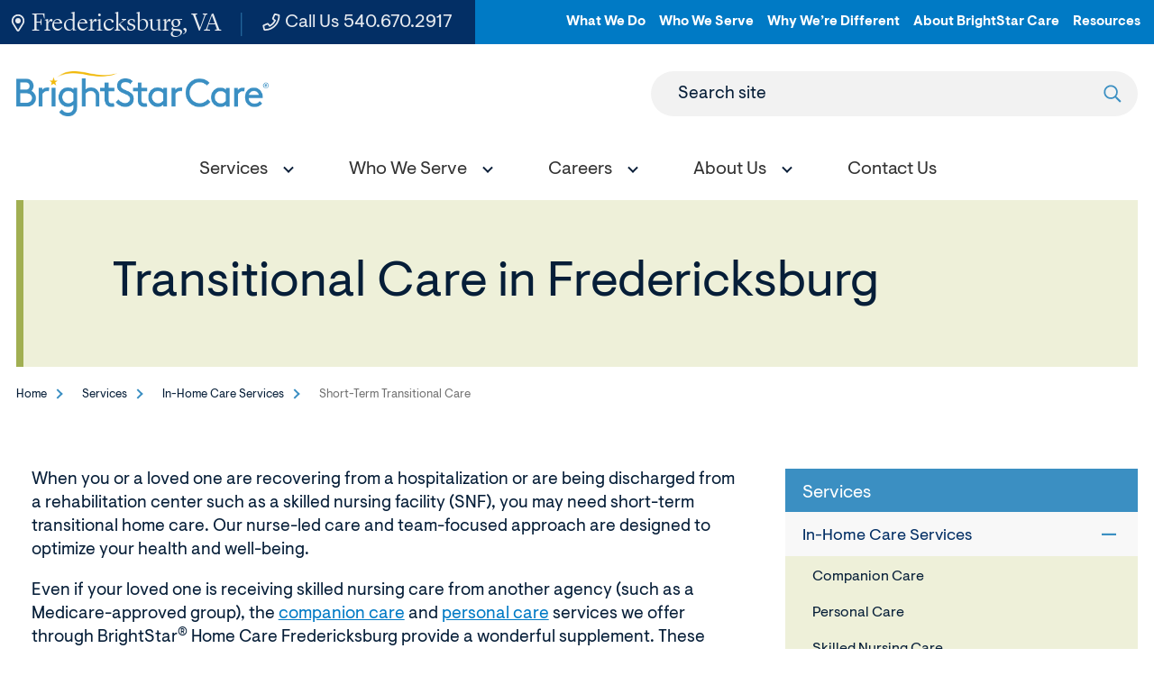

--- FILE ---
content_type: text/html; charset=utf-8
request_url: https://www.brightstarcare.com/locations/fredericksburg/services/in-home-care/short-term-transitional-care/
body_size: 8688
content:



<!DOCTYPE html>
<html lang="en">
<head id="head">
    <meta name="viewport" content="width=device-width, initial-scale=1" />
    <meta charset="UTF-8" />
    

<title>Short-Term Transitional Care Services in Fredericksburg | BrightStar Care</title>
<meta name="description" content="BrightStar Care of Fredericksburg offers personalized, nurse-led transitional care services to optimize recovery following hospitalization. Learn more about our short-term transitional in-home care services.">



    <meta property="og:type" content="website" />
    <meta property="og:title" content="Short-Term Transitional Care Services in Fredericksburg | BrightStar Care">
    <meta property="og:description" content="BrightStar Care of Fredericksburg offers personalized, nurse-led transitional care services to optimize recovery following hospitalization. Learn more about our short-term transitional in-home care services." />
        <meta property="og:image" itemprop="image" content="https://www.brightstarcare.com/getmedia/4d88ea03-98e8-4b4f-9ef8-b1c4e0ff707d/image.jpeg">
    <meta property="og:site_name" content="BrightStar Care">
        <meta property="og:url" content="https://www.brightstarcare.com/locations/fredericksburg/services/in-home-care/short-term-transitional-care/">
    <meta name="twitter:card" content="summary_large_image" />
    <meta name="twitter:site" content="KXtwitteraccount" />
    <meta name="twitter:title" content="Short-Term Transitional Care Services in Fredericksburg | BrightStar Care" />
    <meta name="twitter:description" content="BrightStar Care of Fredericksburg offers personalized, nurse-led transitional care services to optimize recovery following hospitalization. Learn more about our short-term transitional in-home care services." />
        <meta name="twitter:image" content="/getmedia/4d88ea03-98e8-4b4f-9ef8-b1c4e0ff707d/image.jpeg" />
    <meta name="twitter:image:alt" content="KXtwitteraccount" />
    <link rel="canonical" href="https://www.brightstarcare.com/locations/fredericksburg/services/in-home-care/short-term-transitional-care/" />


	<link rel="apple-touch-icon" sizes="180x180" href="/assets/dist/images/favicons/apple-touch-icon.png">
	<link rel="icon" type="image/png" sizes="32x32" href="/assets/dist/images/favicons/favicon-32x32.png">
	<link rel="icon" type="image/png" sizes="16x16" href="/assets/dist/images/favicons/favicon-16x16.png">
	<link rel="manifest" href="/assets/dist/images/favicons/site.webmanifest">
	<link rel="mask-icon" href="/assets/dist/images/favicons/safari-pinned-tab.svg" color="#5bbad5">
	<link rel="shortcut icon" href="/assets/dist/images/favicons/favicon.ico">
	<meta name="msapplication-TileColor" content="#3790c4">
	<meta name="msapplication-config" content="/assets/dist/images/favicons/browserconfig.xml">
	<meta name="theme-color" content="#ffffff">
	<meta name="format-detection" content="telephone=yes"/>
    <link href="/assets/dist/css/main.min.css" rel="stylesheet" media="all" />
    
    
    

            
    <script async src="https://www.googletagmanager.com/gtag/js?id=UA-46362841-38"></script>
    <script>
        window.dataLayer = window.dataLayer || [];
        function gtag(){dataLayer.push(arguments);}
        gtag('js', new Date());
        gtag('config', 'UA-46362841-38');
gtag('config', 'G-5EEXR1PKKV');    </script>

            
        <!--Google Tag Manager -->
        <script>
            (function (w, d, s, l, i) {
            w[l] = w[l] || []; w[l].push({
            'gtm.start':
            new Date().getTime(), event: 'gtm.js'
            }); var f = d.getElementsByTagName(s)[0],
            j = d.createElement(s), dl = l != 'dataLayer' ? '&l=' + l : ''; j.async = true; j.src =
            'https://www.googletagmanager.com/gtm.js?id=' + i + dl; f.parentNode.insertBefore(j, f);
            })(window, document, 'script', 'dataLayer', 'GTM-N7QK7X7');
        </script>
        <!-- End Google Tag Manager -->
        <!--Google Tag Manager -->
        <script>
            (function (w, d, s, l, i) {
            w[l] = w[l] || []; w[l].push({
            'gtm.start':
            new Date().getTime(), event: 'gtm.js'
            }); var f = d.getElementsByTagName(s)[0],
            j = d.createElement(s), dl = l != 'dataLayer' ? '&l=' + l : ''; j.async = true; j.src =
            'https://www.googletagmanager.com/gtm.js?id=' + i + dl; f.parentNode.insertBefore(j, f);
            })(window, document, 'script', 'dataLayer', 'GTM-NFLHNH');
        </script>
        <!-- End Google Tag Manager -->



    <!-- Google tag (gtag.js) -->
    <script async src="https://www.googletagmanager.com/gtag/js?id=DC-10644115"></script>
    <script>
        window.dataLayer = window.dataLayer || [];
        function gtag(){dataLayer.push(arguments);}
        gtag('js', new Date()); gtag('config', 'DC-10644115');
    </script>
    <!-- End of global snippet: Please do not remove -->

    <link href="/_content/Kentico.Content.Web.Rcl/Content/Bundles/Public/systemPageComponents.min.css" rel="stylesheet" />

    
<!-- Reach Local 8/18/21--> <script type="text/javascript" src="//cdn.rlets.com/capture_static/mms/mms.js" async="async"></script>  <!-- Facebook Pixel Code --> <script>   !function(f,b,e,v,n,t,s)   {if(f.fbq)return;n=f.fbq=function(){n.callMethod?   n.callMethod.apply(n,arguments):n.queue.push(arguments)};   if(!f._fbq)f._fbq=n;n.push=n;n.loaded=!0;n.version='2.0';   n.queue=[];t=b.createElement(e);t.async=!0;   t.src=v;s=b.getElementsByTagName(e)[0];   s.parentNode.insertBefore(t,s)}(window, document,'script',   'https://connect.facebook.net/en_US/fbevents.js');   fbq('init', '1848330471892935');   fbq('track', 'PageView'); </script> <noscript><img height="1" width="1" style="display:none"   src="https://www.facebook.com/tr?id=1848330471892935&ev=PageView&noscript=1" /></noscript> <!-- End Facebook Pixel Code -->  <!-- Global site tag (gtag.js) - Google Ads: 926230921 --> <script async src=""https://www.googletagmanager.com/gtag/js?id=AW-926230921""></script> <script>   window.dataLayer = window.dataLayer || [];   function gtag(){dataLayer.push(arguments);}   gtag('js', new Date());    gtag('config', 'AW-926230921'); </script>  <!-- Reach Local --> <script type="text/javascript" src="//cdn.rlets.com/capture_configs/353/8d3/881/a5e4f10b389adff8069d9e7.js" async="async"></script>  <!-- Global site tag (gtag.js) - Google Analytics --> <script async src="https://www.googletagmanager.com/gtag/js?id=G-5EEXR1PKKV"></script> <script>   window.dataLayer = window.dataLayer || [];   function gtag(){dataLayer.push(arguments);}   gtag('js', new Date());    gtag('config', 'G-5EEXR1PKKV'); </script>
</head>
<body class="local-page">
    

    <div class="site-container">
        
        


<header id="site-header" class="site-header sticky-header sticky-header-desktop sticky-header-mobile" role="banner">
    

    <a class="visually-hidden focusable" href="#site-main">Skip to Main Content</a>
    <div class="header-top header-top--local">
        <div class="container container--large">
            <div class="row">
                <div class="utility-box">
                    <ul class="utility-left">
                            <li class="utility-left__item"><a href="/locations/fredericksburg/" class="utility-left__link utility-left__link--location"><svg><use xlink:href="/assets/dist/images/svg-legend.svg#icon-map-marker"></use></svg> Fredericksburg, VA</a></li>
                            <li class="utility-left__item"><a href="tel:540.376.3131" class="utility-left__link no-external-icon"><svg><use xlink:href="/assets/dist/images/svg-legend.svg#icon-phone"></use></svg> Call Us <span class="utility-left__number">540.376.3131</span></a></li>
                    </ul>
                    <ul class="utility-nav-local">
                            <li class="utility-nav-local__item">
                                    <a class="utility-nav-local__link" target="_blank" href="/what-we-do/">What We Do</a>
                            </li>
                            <li class="utility-nav-local__item">
                                    <a class="utility-nav-local__link" target="_blank" href="/who-we-serve/">Who We Serve</a>
                            </li>
                            <li class="utility-nav-local__item">
                                    <a class="utility-nav-local__link" target="_blank" href="/why-were-different/">Why We&#x2019;re Different</a>
                            </li>
                            <li class="utility-nav-local__item">
                                    <a class="utility-nav-local__link" target="_blank" href="/about-brightstar-care/">About BrightStar Care</a>
                            </li>
                            <li class="utility-nav-local__item">
                                    <a class="utility-nav-local__link" target="_blank" href="/about-brightstar-care/resources/">Resources</a>
                            </li>
                    </ul>
                </div>
            </div>
        </div>
    </div>   
    <div class="header-container container container--large">
        <div class="header-row">
            <div class="header-middle">
                <div class="header-logo">
                    <a href="/locations/fredericksburg/" class="brand">
                            <img src="/getmedia/1f267e0a-daf0-47b1-9525-c0b4f54418d5/BSC-Primary-Logo-Full-Color.png?width=3420&amp;height=605&amp;ext=.png" alt="BrightStar Care logo" />
                    </a>
                </div>
                <form action="/locations/fredericksburg/search/" class="header-search header-search--local" id="header-search" method="get">
                    <label for="searchtext" class="header-search-label">Search site</label>
                    <input class="header-search-input" type="text" maxlength="100" id="searchtext" name="searchtext">
                    <button class="header-search-submit" type="submit">
                        <svg aria-hidden="true" focusable="false">
                            <use xlink:href="/assets/dist/images/svg-legend.svg#icon-search" />
                        </svg>
                        <span class="visually-hidden">Submit search</span>
                    </button>
                </form>
                <button class="header-search-trigger" data-expander="header-search" data-expander-css>
                    <svg class="search-icon" aria-hidden="true" focusable="false">
                        <use xlink:href="/assets/dist/images/svg-legend.svg#icon-search" />
                    </svg>
                    <span class="search-iconClose">
                       
                    </span>
                    <span class="visually-hidden">Toggle search</span>
                </button>
                <button class="header-mobile-btn hamburger" data-expander="header-nav" data-expander-css>
                    <span class="hamburger__box">
                        <span class="hamburger__inner">
                            <span class="sr-only">Toggle menu</span>
                        </span>
                    </span>
                </button>    
            </div>
            <div id="header-nav" class="header-bottom">
                    <nav class="main-navigation" role="navigation" aria-label="Site Navigation">
                        <ul>
                            


    <li data-expander data-expander-css data-expander-nofocus >
            <a href="/locations/fredericksburg/services/" target="_self" data-expander-toggle>
                    <span>Services</span>
            </a>
                <ul data-expander-target>
					<li><a href="/locations/fredericksburg/services/" target="_self" class="top-level-title">Services</a></li>
                    


    <li  >
            <a href="/locations/fredericksburg/services/in-home-care/" target="_self" >
                    <span>In-Home Care</span>
            </a>
    </li>
    <li  >
            <a href="/locations/fredericksburg/services/medical-staffing/" target="_self" >
                    <span>Medical Staffing</span>
            </a>
    </li>

                </ul>
    </li>
    <li data-expander data-expander-css data-expander-nofocus >
            <a href="/locations/fredericksburg/who-we-serve/" target="_self" data-expander-toggle>
                    <span>Who We Serve</span>
            </a>
                <ul data-expander-target>
					<li><a href="/locations/fredericksburg/who-we-serve/" target="_self" class="top-level-title">Who We Serve</a></li>
                    


    <li  >
            <a href="/locations/fredericksburg/who-we-serve/veterans/" target="_self" >
                    <span>Veterans</span>
            </a>
    </li>
    <li  >
            <a href="/locations/fredericksburg/who-we-serve/seniors-and-adults/" target="_self" >
                    <span>Seniors and Adults</span>
            </a>
    </li>
    <li  >
            <a href="/locations/fredericksburg/who-we-serve/children/" target="_self" >
                    <span>Children</span>
            </a>
    </li>
    <li  >
            <a href="/locations/fredericksburg/who-we-serve/businesses/" target="_self" >
                    <span>Businesses</span>
            </a>
    </li>

                </ul>
    </li>
    <li data-expander data-expander-css data-expander-nofocus >
            <a href="/locations/fredericksburg/careers/" target="_self" data-expander-toggle>
                    <span>Careers</span>
            </a>
                <ul data-expander-target>
					<li><a href="/locations/fredericksburg/careers/" target="_self" class="top-level-title">Careers</a></li>
                    


    <li  >
            <a href="/locations/fredericksburg/careers/employee-benefits/" target="_self" >
                    <span>Employee Benefits</span>
            </a>
    </li>
    <li  >
            <a href="/locations/fredericksburg/careers/employee-referral/" target="_self" >
                    <span>Employee Referral</span>
            </a>
    </li>

                </ul>
    </li>
    <li data-expander data-expander-css data-expander-nofocus >
            <a href="/locations/fredericksburg/about-us/" target="_self" data-expander-toggle>
                    <span>About Us</span>
            </a>
                <ul data-expander-target>
					<li><a href="/locations/fredericksburg/about-us/" target="_self" class="top-level-title">About Us</a></li>
                    


    <li  >
            <a href="/locations/fredericksburg/about-us/our-care-team/" target="_self" >
                    <span>Our Care Team</span>
            </a>
    </li>
    <li  >
            <a href="/locations/fredericksburg/about-us/blog/" target="_self" >
                    <span>Blog</span>
            </a>
    </li>
    <li  >
            <a href="/locations/fredericksburg/about-us/reviews/" target="_self" >
                    <span>Reviews</span>
            </a>
    </li>
    <li  >
            <a href="/locations/fredericksburg/about-us/award-winning-care/" target="_self" >
                    <span>Award-Winning Care</span>
            </a>
    </li>

                </ul>
    </li>
    <li  >
            <a href="/locations/fredericksburg/contact-us/" target="_self" >
                    <span>Contact Us</span>
            </a>
    </li>

                        </ul>
                    </nav>
                    <ul class="utility-nav-local utility-nav-local--mobile">
                            <li class="utility-nav-local__item">
                                    <a class="utility-nav-local__link" href="/what-we-do/">What We Do</a>
                            </li>
                            <li class="utility-nav-local__item">
                                    <a class="utility-nav-local__link" href="/who-we-serve/">Who We Serve</a>
                            </li>
                            <li class="utility-nav-local__item">
                                    <a class="utility-nav-local__link" href="/why-were-different/">Why We&#x2019;re Different</a>
                            </li>
                            <li class="utility-nav-local__item">
                                    <a class="utility-nav-local__link" href="/about-brightstar-care/">About BrightStar Care</a>
                            </li>
                            <li class="utility-nav-local__item">
                                    <a class="utility-nav-local__link" href="/about-brightstar-care/resources/">Resources</a>
                            </li>
                    </ul>
            </div>
        </div>
    </div>
</header>
        <main id="site-main" class="site-main" role="main">
            


<div class="interior-top">
    <div class="container container--large">
        <div class="page-banner  page-banner--greenery">
            <div class="page-banner__content ">
                <div class="page-banner__content-inner">
                    <h1 class="page-banner__title">Transitional Care in Fredericksburg</h1>
                </div>
            </div>
        </div>
    </div>
    <div class="container">
        <div class="row">
            <div class="col-md-12">
                

	<nav aria-label="Breadcrumb" class="breadcrumb">
		<ol class="breadcrumbs">
			<li class="breadcrumbs__item">
				<a class="breadcrumbs__link" href="/locations/fredericksburg/">Home</a>
			</li>
				<li class="breadcrumbs__item">
					<a class="breadcrumbs__link" href="/locations/fredericksburg/services/">Services</a>
				</li>
				<li class="breadcrumbs__item">
					<a class="breadcrumbs__link" href="/locations/fredericksburg/services/in-home-care/">In-Home Care Services</a>
				</li>
			<li class="breadcrumbs__item">
				<span class="breadcrumbs__active" aria-current="page">Short-Term Transitional Care</span>
			</li>
		</ol>
	</nav>

            </div>
        </div>
    </div>
</div>
<div class="interior-main">
    





<div class="container container--nested container-default">
	<div class="section-container section-container--white section-container--no-padding section-container--padding-both" >
		<div class="container container-default">
			<div class="row">
				<div class="col-md-12">
					
				</div>
			</div>
		</div>
	</div>
</div>

<div class="container">
    <div class="row">
        <div class="col-xs-12 col-md-8 interior-content-wrapper">
            <div class="interior-content">
                

<div class="container container--nested container--default">
	<div class="section-container section-container--white section-container--no-padding section-container--padding-both" >
		<div class="container container--default">
			<div class="row">
				<div class="col-md-12">
					







    <div class="fr-view">
        <p dir="ltr" id="isPasted">When you or a loved one are recovering from a hospitalization or are being discharged from a rehabilitation center such as a skilled nursing facility (SNF), you may need short-term transitional home care. Our nurse-led care and team-focused approach are designed to optimize your health and well-being.</p><p dir="ltr">Even if your loved one is receiving skilled nursing care from another agency (such as a Medicare-approved group), the <a href="/locations/fredericksburg/services/in-home-care/companion-care/">companion care</a> and <a href="/locations/fredericksburg/services/in-home-care/personal-care/">personal care</a> services we offer through BrightStar<sup>®</sup> Home Care Fredericksburg provide a wonderful supplement. These services can help meet basic needs such as light housekeeping, companionship, family respite, dressing, personal hygiene and ambulation (walking and moving around). &nbsp;</p><p dir="ltr">Professionally delivered care can help reduce undesirable outcomes such as re-hospitalization, medication errors and falls; it may even reduce long-term healthcare costs by helping to prevent the health conditions from getting worse.</p><h2 dir="ltr">Short-Term Transitional Home Care Services</h2><p dir="ltr">A Registered Nurse (RN) from BrightStar Home Care Fredericksburg oversees the plan of care to help provide a safe transition back home. Our team provides a wide range of services to support a variety of health needs such as:</p><ul><li dir="ltr"><strong>COPD (Chronic Obstructive Pulmonary Diseas</strong><strong>e):</strong> We’ll coach proper inhaler use, provide medication reminders and support habits to improve wellness.</li><li dir="ltr"><strong>Diabetes:&nbsp;</strong>We will conduct foot inspections and perform blood glucose level checks, as well as provide family education.</li><li dir="ltr"><strong>Heart Attack/AMI (Acute Myocardial Infarction):</strong> We’ll provide education and support to develop new lifestyle habits that promote heart health.</li><li dir="ltr"><strong>Heart Failure:&nbsp;</strong>We’ll help manage medication adherence, diet and exercise.</li><li dir="ltr"><strong>Pneumonia:</strong> We’ll provide RN-led medication management, help manage oxygen therapy and offer personal care.</li><li dir="ltr"><strong>Post-Operative:</strong> We will assist with surgical recovery in the comfort of home.</li><li dir="ltr"><strong>Stroke:</strong> We will help with activities of daily living (ADLs) like eating, dressing and mobility, as well as promote fall safety, offer medication reminders and provide transportation to physician appointments or therapy (physical, occupational and/or speech).</li><li dir="ltr"><strong>Therapy for Post-Op or Stroke:&nbsp;</strong>We also have physical, occupational and speech therapists who can provide rehabilitation in your home.</li></ul><h2 dir="ltr">Care Paths Deliver Superior Outcomes</h2><p dir="ltr">One of the unique services we offer is Care Paths for Falls and Change of Condition. Although care paths are fairly common, we’ve taken this approach farther by building person-centered and condition-specific Care Paths based on your loved one’s unique needs, current conditions and past medical history.</p><p>Using our proprietary technology, our caregivers are able to help predict and prevent a fall or worsening of your family member's current condition. When a change of condition is identified, we will communicate that information immediately to the supervising nurse at BrightStar Home Care Fredericksburg and/or your loved one’s physician so any needed action can be taken.&nbsp;</p><p><br></p>
    </div>


    


				</div>
			</div>
		</div>
	</div>
</div>
                
                

<div class="container container--nested container--default">
	<div class="section-container section-container--greenery section-container--padding-small section-container--padding-both" >
		<div class="container container--default">
			<div class="row">
				<div class="col-md-12">
					







    <div class="fr-view">
        <h3>Contact Us</h3><p>If you or your loved one would prefer to receive transitional care at home instead of receiving short-term, facility-based care, please call us at 540.376.3131 or contact us online. We look forward to sharing how we can help.</p><p><a class="btn_cta" href="/locations/fredericksburg/contact-us/">Contact Us</a></p>
    </div>


    


				</div>
			</div>
		</div>
	</div>
</div>
            </div>
        </div>
        <div class="col-xs-12 col-md-4 interior-rail-wrapper">
            <div class="interior-rail">
                

    <div class="rail-navigation-wrapper">
        <nav id="rail1" class="rail-navigation" aria-labeledby="rail-nav-heading">
                <ul>
					<li>
						<a href="/locations/fredericksburg/services/" target="_self">
							<h2 class="section-nav__heading" id="rail-nav-heading">Services</h2>
						</a>
					</li>
						<li>
							<ul>
            <li data-expander data-expander-css>
                <a href="/locations/fredericksburg/services/in-home-care/" target="_self" class="parent-active" >
In-Home Care Services                </a>
                    <button class="rail-navigation__expand-toggle " data-expander-toggle  ><span class="sr-only">Opens sub navigation for In-Home Care Services</span></button>
                    <ul data-expander-target class="">
            <li >
                <a href="/locations/fredericksburg/services/in-home-care/companion-care/" target="_self" class="" >
Companion Care                </a>
            </li>
            <li >
                <a href="/locations/fredericksburg/services/in-home-care/personal-care/" target="_self" class="" >
Personal Care                </a>
            </li>
            <li >
                <a href="/locations/fredericksburg/services/in-home-care/skilled-nursing-care/" target="_self" class="" >
Skilled Nursing Care                </a>
            </li>
            <li >
                <a href="/locations/fredericksburg/services/in-home-care/short-term-transitional-care/" target="_self" class="" aria-current=page>
                        <span class="active">Short-Term Transitional Care</span>
                </a>
            </li>
            <li >
                <a href="/locations/fredericksburg/services/in-home-care/alzheimers-and-dementia-care/" target="_self" class="" >
Alzheimer&#x27;s and Dementia Care                </a>
            </li>
            <li >
                <a href="/locations/fredericksburg/services/in-home-care/compare-in-home-care-options/" target="_self" class="" >
Compare In-Home Care Options                </a>
            </li>
            <li >
                <a href="/locations/fredericksburg/services/in-home-care/why-choose-brightstar-home-care/" target="_self" class="" >
Why Choose BrightStar Home Care                </a>
            </li>
                    </ul>
            </li>
            <li data-expander data-expander-css>
                <a href="/locations/fredericksburg/services/medical-staffing/" target="_self" class="" >
Medical Staffing Solutions                </a>
                    <button class="rail-navigation__expand-toggle " data-expander-toggle  ><span class="sr-only">Opens sub navigation for Medical Staffing Solutions</span></button>
                    <ul data-expander-target class="">
            <li >
                <a href="/locations/fredericksburg/services/medical-staffing/locations-we-staff/" target="_self" class="" >
Locations We Staff                </a>
            </li>
            <li >
                <a href="/locations/fredericksburg/services/medical-staffing/positions-we-staff/" target="_self" class="" >
Positions We Staff                </a>
            </li>
            <li >
                <a href="/locations/fredericksburg/services/medical-staffing/why-choose-brightstar-care-medical-staffing/" target="_self" class="" >
Why Choose BrightStar Medical Staffing                </a>
            </li>
                    </ul>
            </li>
							</ul>
						</li>
                </ul>
        </nav>
    </div>


                

<div class="container container--nested container-default">
	<div class="section-container section-container--white section-container--no-padding section-container--padding-both" >
		<div class="container container-default">
			<div class="row">
				<div class="col-md-12">
					
				</div>
			</div>
		</div>
	</div>
</div>
            </div>     
        </div>
    </div>
</div>



<div class="container container--nested container-default">
	<div class="section-container section-container--white section-container--no-padding section-container--padding-both" >
		<div class="container container-default">
			<div class="row">
				<div class="col-md-12">
					
				</div>
			</div>
		</div>
	</div>
</div>
</div>

        </main>
        

<footer id="site-footer" class="site-footer" role="contentinfo">
    <div class="footer-top">
        <div class="container">
            <div class="row">
                <div class="col-md-12">
                        <div class="footer-logo">
                            <a href="/locations/fredericksburg/">
                                <img src="/getmedia/f047915d-cfdf-460e-831b-1caa1ab11c68/logo-footer-svg.svg?ext=.svg" alt="BrightStar Care logo">
                            </a>
                        </div>
                    <div class="footer-links-box">
                            <ul class="footer-links">
                                    <li class="footer-links__item">
                                            <a href="https://careers.brightstarcare.com/career-search/?short_org_name[]=Fredericksburg%2FSpringfield" class="footer-links__link" target="_blank">Careers</a>
                                    </li>
                            </ul>
                            <ul class="footer-social">
                                    <li class="footer-social__item">
                                        <a class="footer-social__link no-external-icon" href="https://www.facebook.com/BSCFredericksburg/#" target="_blank" title="Facebook">
                                            <svg aria-hidden="true" focusable="false">
                                                <use xlink:href="/assets/dist/images/svg-legend.svg#icon-facebook" />
                                            </svg>
                                        </a>
                                    </li>
                                    <li class="footer-social__item">
                                        <a href="https://search.google.com/local/writereview?placeid=ChIJ8QCMBENTtokRlIgt1alFQ5w" target="_blank" class="footer-social__link no-external-icon">
                                            <img src="/assets/dist/images/google-review.svg" alt="Write a Google Review" />
										</a>
                                    </li>
                            </ul>
                    </div>
                    <ul class="footer-contact">
                            <li class="footer-contact__item">
                                <a href="tel:540.376.3131" class="footer-contact__link no-external-icon">
                                    <svg aria-hidden="true" focusable="false">
                                        <use xlink:href="/assets/dist/images/svg-legend.svg#icon-phone" />
                                    </svg> Call Us 24/7 <span class="footer-contact__link-tel">540.376.3131</span>
                                </a>
                            </li>
                            <li class="footer-contact__item">
                                <a href="/locations/fredericksburg/contact-us/" class="footer-contact__link">
                                    <svg aria-hidden="true" focusable="false">
                                        <use xlink:href="/assets/dist/images/svg-legend.svg#icon-contact" />
                                    </svg> Contact Us
                                </a>
                            </li>
                    </ul>
                        <div class="footer-links-nav-container">
                            

<ul class="footer-links-nav">
        <li class="footer-links-nav__item">
            <a href="/what-we-do/" target="_self" class="footer-links-nav__link">
                    <span>What We Do</span>
            </a>


<ul class="footer-links-nav">
        <li class="footer-links-nav__item">
            <a href="/what-we-do/in-home-care/" target="_self" class="footer-links-nav__link">
                    <span>In-Home Care</span>
            </a>
        </li>
        <li class="footer-links-nav__item">
            <a href="/what-we-do/skilled-nursing/" target="_self" class="footer-links-nav__link">
                    <span>Skilled Nursing</span>
            </a>
        </li>
        <li class="footer-links-nav__item">
            <a href="/what-we-do/memory-care/" target="_self" class="footer-links-nav__link">
                    <span>Memory Care</span>
            </a>
        </li>
        <li class="footer-links-nav__item">
            <a href="/what-we-do/medical-staffing/" target="_self" class="footer-links-nav__link">
                    <span>Medical Staffing</span>
            </a>
        </li>
        <li class="footer-links-nav__item">
            <a href="/what-we-do/business-partnerships/" target="_self" class="footer-links-nav__link">
                    <span>Business Partnerships</span>
            </a>
        </li>
</ul>        </li>
        <li class="footer-links-nav__item">
            <a href="/who-we-serve/" target="_self" class="footer-links-nav__link">
                    <span>Who We Serve</span>
            </a>


<ul class="footer-links-nav">
        <li class="footer-links-nav__item">
            <a href="/who-we-serve/seniors-and-adults/" target="_self" class="footer-links-nav__link">
                    <span>Seniors &amp; Adults </span>
            </a>
        </li>
        <li class="footer-links-nav__item">
            <a href="/who-we-serve/children/" target="_self" class="footer-links-nav__link">
                    <span>Children</span>
            </a>
        </li>
        <li class="footer-links-nav__item">
            <a href="/who-we-serve/businesses/" target="_self" class="footer-links-nav__link">
                    <span>Businesses</span>
            </a>
        </li>
</ul>        </li>
        <li class="footer-links-nav__item">
            <a href="/why-were-different/" target="_self" class="footer-links-nav__link">
                    <span>Why We&#x27;re Different</span>
            </a>


<ul class="footer-links-nav">
        <li class="footer-links-nav__item">
            <a href="/why-were-different/why-choose-brightstar-home-care/" target="_self" class="footer-links-nav__link">
                    <span>BrightStar Home Care</span>
            </a>
        </li>
        <li class="footer-links-nav__item">
            <a href="/why-were-different/why-choose-brightstar-medical-staffing/" target="_self" class="footer-links-nav__link">
                    <span>BrightStar Medical Staffing</span>
            </a>
        </li>
</ul>        </li>
        <li class="footer-links-nav__item">
            <a href="/about-brightstar-care/" target="_self" class="footer-links-nav__link">
                    <span>About BrightStar Care</span>
            </a>


<ul class="footer-links-nav">
        <li class="footer-links-nav__item">
            <a href="/about-brightstar-care/our-brands/" target="_self" class="footer-links-nav__link">
                    <span>Our Brands</span>
            </a>
        </li>
        <li class="footer-links-nav__item">
            <a href="/about-brightstar-care/history-mission/" target="_self" class="footer-links-nav__link">
                    <span>History &amp; Mission</span>
            </a>
        </li>
        <li class="footer-links-nav__item">
            <a href="/about-brightstar-care/resources/" target="_self" class="footer-links-nav__link">
                    <span>Resources</span>
            </a>
        </li>
        <li class="footer-links-nav__item">
            <a href="/about-brightstar-care/leadership-team/" target="_self" class="footer-links-nav__link">
                    <span>BrightStar Care Leadership Team</span>
            </a>
        </li>
</ul>        </li>
</ul>
                        </div>
                </div>
            </div>
        </div>
    </div>
    <div class="footer-bottom">
        <div class="container">
            <div class="row">
                <div class="col-md-12">
                    <div class="footer-copyright">
                            <p class="footer-copyright-text">&copy; 2025 BrightStar Care&reg;. All rights reserved.</p>
                            <ul class="footer-copyright-links">
                                    <li class="footer-copyright-links__item">
                                            <a href="/locations/fredericksburg/privacy-policy/">Privacy Policy</a>
                                    </li>
                                    <li class="footer-copyright-links__item">
                                            <a href="/locations/fredericksburg/privacy-practices/">Privacy Practices</a>
                                    </li>
                                    <li class="footer-copyright-links__item">
                                            <a href="/locations/fredericksburg/sitemap/">Sitemap</a>
                                    </li>
                            </ul>
                            <p class="footer-additional-text">Each BrightStar Care&reg; franchise office is independently owned and operated.&nbsp; Services may vary by location in compliance with state licensing requirements.</p>
                    </div>
                </div>
            </div>
        </div>
    </div>
</footer>
    </div>    
    

        <!--<partial name="/Components/ViewComponents/Analytics/Scripts/_Hubspot.cshtml" model="Model.HubspotId" />-->
        
        <!-- Google Tag Manager (noscript) -->
        <noscript>
            <iframe src="https://www.googletagmanager.com/ns.html?id=GTM-N7QK7X7"
                height="0" width="0" style="display:none;visibility:hidden"></iframe>
        </noscript>
        <!-- End Google Tag Manager (noscript) -->
        <!-- Google Tag Manager (noscript) -->
        <noscript>
            <iframe src="https://www.googletagmanager.com/ns.html?id=GTM-NFLHNH"
                height="0" width="0" style="display:none;visibility:hidden"></iframe>
        </noscript>
        <!-- End Google Tag Manager (noscript) -->

        
<script type="text/javascript">
(function(c,a){if(!a.__SV){var b=window;try{var d,m,j,k=b.location,f=k.hash;d=function(a,b){return(m=a.match(RegExp(b+"=([^&]*)")))?m[1]:null};f&&d(f,"fpState")&&(j=JSON.parse(decodeURIComponent(d(f,"fpState"))),"fpeditor"===j.action&&(b.sessionStorage.setItem("_fpcehash",f),history.replaceState(j.desiredHash||"",c.title,k.pathname+k.search)))}catch(n){}var l,h;window.freshpaint=a;a._i=[];a.init=function(b,d,g){function c(b,i){var a=i.split(".");2==a.length&&(b=b[a[0]],i=a[1]);b[i]=function(){b.push([i].concat(Array.prototype.slice.call(arguments,
0)))}}var e=a;"undefined"!==typeof g?e=a[g]=[]:g="freshpaint";e.people=e.people||[];e.toString=function(b){var a="freshpaint";"freshpaint"!==g&&(a+="."+g);b||(a+=" (stub)");return a};e.people.toString=function(){return e.toString(1)+".people (stub)"};l="disable time_event track track_pageview track_links track_forms track_with_groups add_group set_group remove_group register register_once alias unregister identify name_tag set_config reset opt_in_tracking opt_out_tracking has_opted_in_tracking has_opted_out_tracking clear_opt_in_out_tracking people.set people.set_once people.unset people.increment people.append people.union people.track_charge people.clear_charges people.delete_user people.remove people group page alias ready addEventProperties addInitialEventProperties removeEventProperty addPageviewProperties".split(" ");
for(h=0;h<l.length;h++)c(e,l[h]);var f="set set_once union unset remove delete".split(" ");e.get_group=function(){function a(c){b[c]=function(){call2_args=arguments;call2=[c].concat(Array.prototype.slice.call(call2_args,0));e.push([d,call2])}}for(var b={},d=["get_group"].concat(Array.prototype.slice.call(arguments,0)),c=0;c<f.length;c++)a(f[c]);return b};a._i.push([b,d,g])};a.__SV=1.4;b=c.createElement("script");b.type="text/javascript";b.async=!0;b.src="undefined"!==typeof FRESHPAINT_CUSTOM_LIB_URL?
FRESHPAINT_CUSTOM_LIB_URL:"//perfalytics.com/static/js/freshpaint.js";(d=c.getElementsByTagName("script")[0])?d.parentNode.insertBefore(b,d):c.head.appendChild(b)}})(document,window.freshpaint||[]);
freshpaint.init("04017426-5a30-485a-8424-aae8184e3a2c");
freshpaint.page();
</script>

<script>
document.addEventListener("DOMContentLoaded", (event) => {
  var params = {};
  window.location.search.replace(/[?&]+([^=&]+)=([^&]*)/gi, function(str, key, value) {
    params[key] = value;
  });
  
  var links = document.querySelectorAll('a');
  links.forEach(function(link) {
    var originalHref = link.href;
    for (var key in params) {
      if (params.hasOwnProperty(key) && !originalHref.includes(key)) {
        if (originalHref.includes('?')) {
          originalHref += '&' + key + '=' + params[key];
        } else {
          originalHref += '?' + key + '=' + params[key];
        }
      }
    }
    link.href = originalHref;
  });
});

</script>

    <script src="/_content/Kentico.Content.Web.Rcl/Scripts/jquery-3.5.1.js"></script>
<script src="/_content/Kentico.Content.Web.Rcl/Scripts/jquery.unobtrusive-ajax.js"></script>
<script type="text/javascript">
window.kentico = window.kentico || {};
window.kentico.builder = {}; 
window.kentico.builder.useJQuery = true;</script><script src="/_content/Kentico.Content.Web.Rcl/Content/Bundles/Public/systemFormComponents.min.js"></script>

    <script src="/assets/dist/js/all.min.js"></script>
    <script src="/Scripts/alert.js"></script>
    
    
    

    
<script type="application/ld+json"> 

{ 

  "@context": "https://schema.org/", 

  "@type": "Service", 

  "serviceType": "Home Care", 

  "provider": { 

    "@type": "Organization", 

    "name": "BrightStar Care" 

  }, 

  "areaServed": { 

    "@type": "Country", 

    "name": "USA" 

  }, 

  "hasOfferCatalog": { 

    "@type": "OfferCatalog", 

    "name": "Home care services", 

        "itemListElement": [ 

          { 

            "@type": "Offer", 

            "itemOffered": { 

              "@type": "Service", 

              "name": "Transitional Care in Fredericksburg" 

            } 

          } 

        ] 

  } 

} 

</script> 
    <script src="/Scripts/submit-kentico-forms.js"></script>
<script defer src="https://static.cloudflareinsights.com/beacon.min.js/vcd15cbe7772f49c399c6a5babf22c1241717689176015" integrity="sha512-ZpsOmlRQV6y907TI0dKBHq9Md29nnaEIPlkf84rnaERnq6zvWvPUqr2ft8M1aS28oN72PdrCzSjY4U6VaAw1EQ==" data-cf-beacon='{"version":"2024.11.0","token":"692c299147d7472aa3393c1d921d1e6e","server_timing":{"name":{"cfCacheStatus":true,"cfEdge":true,"cfExtPri":true,"cfL4":true,"cfOrigin":true,"cfSpeedBrain":true},"location_startswith":null}}' crossorigin="anonymous"></script>
</body>
</html>

--- FILE ---
content_type: text/html;charset=utf-8
request_url: https://pnapi.invoca.net/3021/na.json
body_size: 231
content:
[{"requestId":"+15403763131","status":"success","formattedNumber":"540-670-2917","countryCode":"1","nationalNumber":"5406702917","lifetimeInSeconds":300,"overflow":null,"surge":null,"invocaId":"i-6ce0791b-ad68-452d-a9a0-f09fbe01d501"},{"type":"settings","metrics":true}]

--- FILE ---
content_type: text/html;charset=utf-8
request_url: https://pnapi.invoca.net/3021/na.json
body_size: 231
content:
[{"requestId":"+15403763131","status":"success","formattedNumber":"540-670-2917","countryCode":"1","nationalNumber":"5406702917","lifetimeInSeconds":300,"overflow":null,"surge":null,"invocaId":"i-6ce0791b-ad68-452d-a9a0-f09fbe01d501"},{"type":"settings","metrics":true}]

--- FILE ---
content_type: text/css
request_url: https://www.brightstarcare.com/assets/dist/css/main.min.css
body_size: 66208
content:
/* ******************************************************
   Main Import File
        - Variables / Utilities / Globals
        - Components (Navigation/Tools/Modules)
        - Vendor Imports (Third party plugins)
        - Overwrite Imports (Print/admin)
   ****************************************************** */
/* ================================================================
   Variables / Utilities / Globals
   ================================================================ */
/* ================================================================
   Variables
   ================================================================ */
/* ================================================================
   MIXINS
   ================================================================ */
/* ================================================================
   REM Mixin
   ================================================================ */
/* ================================================================
   CLEARFIX MIXIN

   - EXAMPLE:

   div {
     @include clearfix;
   }
   ================================================================ */
/* ================================================================
RESET STYLES BUTTON MIXIN

- EXAMPLE:

button {
  @include resetBtn;
}
================================================================ */
/* ================================================================
RESET STYLES LIST MIXIN

- EXAMPLE:

ul {
  @include resetList;
}
================================================================ */
/* ================================================================
INPUT PLACEHOLDER MIXIN

- EXAMPLE:

input {
  @include placeholder {
    color: red;
    opacity: 1;
  }
}
================================================================ */
/* ================================================================
   PSUEDO MIXIN

   - EXAMPLE:

   div::after {
     @include pseudo;
     top: -1rem; left: -1rem;
   }
   ================================================================ */
/* ================================================================
   Breakpoint mixin
   ================================================================ */
/* ================================================================
   CUSTOM
   ================================================================ */
.rail-navigation a span.active:before, .breadcrumbs__item::after, .pagination__prev::before, .pagination__next::after, .slider-arrows .slick-next::before, .slider-arrows .slick-prev::before {
  content: '';
  border: solid currentColor;
  border-width: 0 3px 3px 0;
  display: inline-block;
  padding: 3px;
  position: relative; }
  .rail-navigation a span.active:before, .breadcrumbs__item::after, .pagination__next::after, .slider-arrows .slick-next::before {
    transform: rotate(-45deg);
    -webkit-transform: rotate(-45deg); }
  .pagination__prev::before, .slider-arrows .slick-prev::before {
    transform: rotate(135deg);
    -webkit-transform: rotate(135deg); }

/*! normalize.css v7.0.0 | MIT License | github.com/necolas/normalize.css */
/* Document
   ========================================================================== */
/**
 * 1. Correct the line height in all browsers.
 * 2. Prevent adjustments of font size after orientation changes in
 *    IE on Windows Phone and in iOS.
 */
html {
  line-height: 1.15;
  /* 1 */
  -ms-text-size-adjust: 100%;
  /* 2 */
  -webkit-text-size-adjust: 100%;
  /* 2 */ }

/* Sections
   ========================================================================== */
/**
 * Remove the margin in all browsers (opinionated).
 */
body {
  margin: 0; }

/**
 * Add the correct display in IE 9-.
 */
article,
aside,
footer,
header,
nav,
section {
  display: block; }

/**
 * Correct the font size and margin on `h1` elements within `section` and
 * `article` contexts in Chrome, Firefox, and Safari.
 */
h1 {
  font-size: 2em;
  margin: 0.67em 0; }

/* Grouping content
   ========================================================================== */
/**
 * Add the correct display in IE 9-.
 * 1. Add the correct display in IE.
 */
figcaption,
figure,
main {
  /* 1 */
  display: block; }

/**
 * Add the correct margin in IE 8.
 */
figure {
  margin: 1em 40px; }

/**
 * 1. Add the correct box sizing in Firefox.
 * 2. Show the overflow in Edge and IE.
 */
hr {
  box-sizing: content-box;
  /* 1 */
  height: 0;
  /* 1 */
  overflow: visible;
  /* 2 */ }

/**
 * 1. Correct the inheritance and scaling of font size in all browsers.
 * 2. Correct the odd `em` font sizing in all browsers.
 */
pre {
  font-family: monospace, monospace;
  /* 1 */
  font-size: 1em;
  /* 2 */ }

/* Text-level semantics
   ========================================================================== */
/**
 * 1. Remove the gray background on active links in IE 10.
 * 2. Remove gaps in links underline in iOS 8+ and Safari 8+.
 */
a {
  background-color: transparent;
  /* 1 */
  -webkit-text-decoration-skip: objects;
  /* 2 */ }

/**
 * 1. Remove the bottom border in Chrome 57- and Firefox 39-.
 * 2. Add the correct text decoration in Chrome, Edge, IE, Opera, and Safari.
 */
abbr[title] {
  border-bottom: none;
  /* 1 */
  text-decoration: underline;
  /* 2 */
  text-decoration: underline dotted;
  /* 2 */ }

/**
 * Prevent the duplicate application of `bolder` by the next rule in Safari 6.
 */
b,
strong {
  font-weight: inherit; }

/**
 * Add the correct font weight in Chrome, Edge, and Safari.
 */
b,
strong {
  font-weight: bolder; }

/**
 * 1. Correct the inheritance and scaling of font size in all browsers.
 * 2. Correct the odd `em` font sizing in all browsers.
 */
code,
kbd,
samp {
  font-family: monospace, monospace;
  /* 1 */
  font-size: 1em;
  /* 2 */ }

/**
 * Add the correct font style in Android 4.3-.
 */
dfn {
  font-style: italic; }

/**
 * Add the correct background and color in IE 9-.
 */
mark {
  background-color: #ff0;
  color: #000; }

/**
 * Add the correct font size in all browsers.
 */
small {
  font-size: 80%; }

/**
 * Prevent `sub` and `sup` elements from affecting the line height in
 * all browsers.
 */
sub,
sup {
  font-size: 70%;
  line-height: 0;
  position: relative;
  vertical-align: baseline; }

sub {
  bottom: -0.25em; }

sup {
  top: -0.5em; }

h1 sup,
h2 sup,
h3 sup,
h4 sup {
  font-size: 50%;
  top: -0.7em; }

/* Embedded content
   ========================================================================== */
/**
 * Add the correct display in IE 9-.
 */
audio,
video {
  display: inline-block; }

/**
 * Add the correct display in iOS 4-7.
 */
audio:not([controls]) {
  display: none;
  height: 0; }

/**
 * Remove the border on images inside links in IE 10-.
 */
img {
  border-style: none; }

/**
 * Hide the overflow in IE.
 */
svg:not(:root) {
  overflow: hidden; }

/* Forms
   ========================================================================== */
/**
 * 1. Change the font styles in all browsers (opinionated).
 * 2. Remove the margin in Firefox and Safari.
 */
button,
input,
optgroup,
select,
textarea {
  font-family: sans-serif;
  /* 1 */
  font-size: 100%;
  /* 1 */
  line-height: 1.15;
  /* 1 */
  margin: 0;
  /* 2 */ }

/**
 * Show the overflow in IE.
 * 1. Show the overflow in Edge.
 */
button,
input {
  /* 1 */
  overflow: visible; }

/**
 * Remove the inheritance of text transform in Edge, Firefox, and IE.
 * 1. Remove the inheritance of text transform in Firefox.
 */
button,
select {
  /* 1 */
  text-transform: none; }

/**
 * 1. Prevent a WebKit bug where (2) destroys native `audio` and `video`
 *    controls in Android 4.
 * 2. Correct the inability to style clickable types in iOS and Safari.
 */
button,
html [type="button"],
[type="reset"],
[type="submit"] {
  -webkit-appearance: button;
  /* 2 */ }

/**
 * Remove the inner border and padding in Firefox.
 */
button::-moz-focus-inner,
[type="button"]::-moz-focus-inner,
[type="reset"]::-moz-focus-inner,
[type="submit"]::-moz-focus-inner {
  border-style: none;
  padding: 0; }

/**
 * Restore the focus styles unset by the previous rule.
 */
button:-moz-focusring,
[type="button"]:-moz-focusring,
[type="reset"]:-moz-focusring,
[type="submit"]:-moz-focusring {
  outline: 1px dotted ButtonText; }

/**
 * Correct the padding in Firefox.
 */
fieldset {
  padding: 0.35em 0.75em 0.625em; }

/**
 * 1. Correct the text wrapping in Edge and IE.
 * 2. Correct the color inheritance from `fieldset` elements in IE.
 * 3. Remove the padding so developers are not caught out when they zero out
 *    `fieldset` elements in all browsers.
 */
legend {
  box-sizing: border-box;
  /* 1 */
  color: inherit;
  /* 2 */
  display: table;
  /* 1 */
  max-width: 100%;
  /* 1 */
  padding: 0;
  /* 3 */
  white-space: normal;
  /* 1 */ }

/**
 * 1. Add the correct display in IE 9-.
 * 2. Add the correct vertical alignment in Chrome, Firefox, and Opera.
 */
progress {
  display: inline-block;
  /* 1 */
  vertical-align: baseline;
  /* 2 */ }

/**
 * Remove the default vertical scrollbar in IE.
 */
textarea {
  overflow: auto; }

/**
 * 1. Add the correct box sizing in IE 10-.
 * 2. Remove the padding in IE 10-.
 */
[type="checkbox"],
[type="radio"] {
  box-sizing: border-box;
  /* 1 */
  padding: 0;
  /* 2 */ }

/**
 * Correct the cursor style of increment and decrement buttons in Chrome.
 */
[type="number"]::-webkit-inner-spin-button,
[type="number"]::-webkit-outer-spin-button {
  height: auto; }

/**
 * 1. Correct the odd appearance in Chrome and Safari.
 * 2. Correct the outline style in Safari.
 */
[type="search"] {
  -webkit-appearance: textfield;
  /* 1 */
  outline-offset: -2px;
  /* 2 */ }

/**
 * Remove the inner padding and cancel buttons in Chrome and Safari on macOS.
 */
[type="search"]::-webkit-search-cancel-button,
[type="search"]::-webkit-search-decoration {
  -webkit-appearance: none; }

/**
 * 1. Correct the inability to style clickable types in iOS and Safari.
 * 2. Change font properties to `inherit` in Safari.
 */
::-webkit-file-upload-button {
  -webkit-appearance: button;
  /* 1 */
  font: inherit;
  /* 2 */ }

/* Interactive
   ========================================================================== */
/*
 * Add the correct display in IE 9-.
 * 1. Add the correct display in Edge, IE, and Firefox.
 */
details,
menu {
  display: block; }

/*
 * Add the correct display in all browsers.
 */
summary {
  display: list-item; }

/* Scripting
   ========================================================================== */
/**
 * Add the correct display in IE 9-.
 */
canvas {
  display: inline-block; }

/**
 * Add the correct display in IE.
 */
template {
  display: none; }

/* Hidden
   ========================================================================== */
/**
 * Add the correct display in IE 10-.
 */
[hidden] {
  display: none; }

/* ================================================================
   Boilerplate - Base Styles
   ================================================================ */
html, button, input, select, textarea {
  color: #000; }

body {
  font-family: "Visuelt";
  line-height: 1.4;
  overflow-x: hidden;
  overflow-y: scroll;
  background: #fff;
  font-size: 19px; }

::-moz-selection {
  background: #032F65;
  color: #fff;
  text-shadow: none; }

::selection {
  background: #032F65;
  color: #fff;
  text-shadow: none; }

*, *:before, *:after {
  box-sizing: border-box; }

hr {
  display: block;
  margin: 1em 0;
  padding: 0;
  height: 1px;
  border: 0;
  border-top: 1px solid #ccc; }

img {
  vertical-align: middle;
  width: auto;
  height: auto;
  max-width: 100%; }

iframe, embed {
  max-width: 100%; }

.image-fluid, .image-fluid img {
  max-width: none;
  width: 100%;
  height: auto; }

.image-fixed, .image-fixed img {
  max-width: none; }

fieldset {
  border: 0;
  margin: 0;
  padding: 0; }

textarea {
  resize: vertical; }

.hidden {
  display: none !important;
  visibility: hidden; }

.visuallyhidden,
.visually-hidden,
.visuallyHidden,
.sr-only {
  position: absolute;
  overflow: hidden;
  clip: rect(0 0 0 0);
  margin: -1px;
  padding: 0;
  border: 0;
  width: 1px;
  height: 1px;
  transition: none; }
  .visuallyhidden.focusable:focus,
  .visually-hidden.focusable:focus,
  .visuallyHidden.focusable:focus,
  .sr-only.focusable:focus {
    position: fixed;
    top: 0;
    left: 0;
    background: #032F65;
    color: #fff;
    overflow: visible;
    clip: auto;
    margin: 0;
    width: 100%;
    height: auto;
    border: 1px dashed #fff;
    padding: 10px;
    text-align: center;
    text-decoration: none;
    font-weight: bold;
    z-index: 9001; }

.invisible {
  visibility: hidden; }

.clearfix:before, .clearfix:after {
  content: " ";
  display: table; }

.clearfix:after {
  clear: both; }

.dsk-only,
.dsk-only-inline {
  display: none !important; }

.dsk-only-flex {
  display: none !important; }

.align-center {
  text-align: center; }

.align-right {
  text-align: right; }

.align-left {
  text-align: left; }

@media (min-width: 60em) {
  .dsk-only {
    display: block !important; }
  .dsk-only-inline {
    display: inline !important; }
  .dsk-only-flex {
    display: flex !important; }
  .mb-only {
    display: none !important; }
  .align-center-dsk {
    text-align: center; }
  .align-right-dsk {
    text-align: right; }
  .align-left-dsk {
    text-align: left; } }

.breakforprint {
  page-break-after: always; }

.float-right {
  float: right; }

.float-left {
  float: left; }

figure {
  margin: 1em 0; }

.full-width, .section-container, .page-banner, li.staff-listing__item {
  width: 100vw;
  position: relative;
  left: 50%;
  right: 50%;
  margin-left: -50vw;
  margin-right: -50vw; }

/* ================================================================
   Talon Util Boilerplate Additions
   ================================================================ */
.js-click-user *:focus, .js-click-user *:active {
  outline: 0; }

.scroll-cover {
  position: fixed;
  top: 0;
  left: 0;
  bottom: 0;
  right: 0;
  pointer-events: auto !important;
  z-index: 10000; }

.svg-legend {
  position: absolute;
  top: -9999em;
  left: -9999em;
  width: 0;
  height: 0;
  overflow: hidden; }

svg.icon {
  display: inline-block;
  vertical-align: middle;
  width: 24px;
  height: 24px;
  transition: all 0.3s ease-in-out; }

.video {
  position: relative;
  display: block; }
  .video::before {
    content: "";
    display: block;
    padding-top: 56.25%; }
  .video iframe,
  .video embed,
  .video video {
    position: absolute;
    top: 0;
    left: 0;
    width: 100%;
    height: 100%; }

img.b-lazy {
  opacity: 0;
  transition: all 0.18s ease-in-out; }
  img.b-lazy.b-loaded {
    opacity: 1; }

.color-primary {
  color: #032F65; }

.color-secondary {
  color: #3B8FC2; }

@media (prefers-reduced-motion: reduce) {
  *,
  *::before,
  *::after {
    animation-duration: 0.001s !important;
    transition-duration: 0.001s !important; } }

/* ================================================================
   BOOTSTRAP GRID
   ================================================================ */
.container {
  width: 100%;
  max-width: 87.5rem;
  margin-right: auto;
  margin-left: auto;
  padding-left: 0.938em;
  padding-right: 0.938em; }
  .container.container--xsmall {
    max-width: 60rem; }
  .container.container--small {
    max-width: 71.25rem; }
  .container.container--mid {
    max-width: 106.875rem; }
  .container.container--large {
    max-width: 117.5rem; }
  .container.container--fluid {
    max-width: none;
    padding: 0; }
  .container.container--nested {
    padding: 0; }

/*** In case you want this instead of the width/max-width above.
@media (min-width: $bp-m) {
  .container { width: $bp-m - $grid-gutter-em; }
}

@media (min-width: $bp-mw) {
  .container { width: $bp-mw - $grid-gutter-em; }
}

@media (min-width: $bp-l) {
  .container { width: $bp-l - $grid-gutter-em; }
}
*/
.container-fluid {
  margin-right: auto;
  margin-left: auto;
  padding-left: 0.938em;
  padding-right: 0.938em; }

.row {
  margin-left: -0.938em;
  margin-right: -0.938em; }

.container:before, .container:after, .container-fluid:before, .container-fluid:after, .row:before, .row:after {
  content: " ";
  display: table; }

.container:after, .container-fluid:after, .row:after {
  clear: both; }

.col-xs-1, .col-sm-1, .col-md-1, .col-lg-1, .col-xs-2, .col-sm-2, .col-md-2, .col-md-20, .col-lg-2, .col-xs-3, .col-sm-3, .col-md-3, .col-lg-3, .col-xs-4, .col-sm-4, .col-md-4, .col-lg-4, .col-xs-5, .col-sm-5, .col-md-5, .col-lg-5, .col-xs-6, .col-sm-6, .col-md-6, .col-lg-6, .col-xs-7, .col-sm-7, .col-md-7, .col-lg-7, .col-xs-8, .col-sm-8, .col-md-8, .col-lg-8, .col-xs-9, .col-sm-9, .col-md-9, .col-lg-9, .col-xs-10, .col-sm-10, .col-md-10, .col-lg-10, .col-xs-11, .col-sm-11, .col-md-11, .col-lg-11, .col-xs-12, .col-sm-12, .col-md-12, .col-lg-12 {
  position: relative;
  min-height: 1px;
  padding-left: 0.938em;
  padding-right: 0.938em; }

.col-xs-1, .col-xs-2, .col-xs-3, .col-xs-4, .col-xs-5, .col-xs-6, .col-xs-7, .col-xs-8, .col-xs-9, .col-xs-10, .col-xs-11, .col-xs-12 {
  float: left; }

.col-xs-12 {
  width: 100%; }

.col-xs-11 {
  width: 91.66666667%; }

.col-xs-10 {
  width: 83.33333333%; }

.col-xs-9 {
  width: 75%; }

.col-xs-8 {
  width: 66.66666667%; }

.col-xs-7 {
  width: 58.33333333%; }

.col-xs-6 {
  width: 50%; }

.col-xs-5 {
  width: 41.66666667%; }

.col-xs-4 {
  width: 33.33333333%; }

.col-xs-3 {
  width: 25%; }

.col-xs-2 {
  width: 16.66666667%; }

.col-xs-1 {
  width: 8.33333333%; }

.col-xs-pull-12 {
  right: 100%; }

.col-xs-pull-11 {
  right: 91.66666667%; }

.col-xs-pull-10 {
  right: 83.33333333%; }

.col-xs-pull-9 {
  right: 75%; }

.col-xs-pull-8 {
  right: 66.66666667%; }

.col-xs-pull-7 {
  right: 58.33333333%; }

.col-xs-pull-6 {
  right: 50%; }

.col-xs-pull-5 {
  right: 41.66666667%; }

.col-xs-pull-4 {
  right: 33.33333333%; }

.col-xs-pull-3 {
  right: 25%; }

.col-xs-pull-2 {
  right: 16.66666667%; }

.col-xs-pull-1 {
  right: 8.33333333%; }

.col-xs-pull-0 {
  right: auto; }

.col-xs-push-12 {
  left: 100%; }

.col-xs-push-11 {
  left: 91.66666667%; }

.col-xs-push-10 {
  left: 83.33333333%; }

.col-xs-push-9 {
  left: 75%; }

.col-xs-push-8 {
  left: 66.66666667%; }

.col-xs-push-7 {
  left: 58.33333333%; }

.col-xs-push-6 {
  left: 50%; }

.col-xs-push-5 {
  left: 41.66666667%; }

.col-xs-push-4 {
  left: 33.33333333%; }

.col-xs-push-3 {
  left: 25%; }

.col-xs-push-2 {
  left: 16.66666667%; }

.col-xs-push-1 {
  left: 8.33333333%; }

.col-xs-push-0 {
  left: auto; }

.col-xs-offset-12 {
  margin-left: 100%; }

.col-xs-offset-11 {
  margin-left: 91.66666667%; }

.col-xs-offset-10 {
  margin-left: 83.33333333%; }

.col-xs-offset-9 {
  margin-left: 75%; }

.col-xs-offset-8 {
  margin-left: 66.66666667%; }

.col-xs-offset-7 {
  margin-left: 58.33333333%; }

.col-xs-offset-6 {
  margin-left: 50%; }

.col-xs-offset-5 {
  margin-left: 41.66666667%; }

.col-xs-offset-4 {
  margin-left: 33.33333333%; }

.col-xs-offset-3 {
  margin-left: 25%; }

.col-xs-offset-2 {
  margin-left: 16.66666667%; }

.col-xs-offset-1 {
  margin-left: 8.33333333%; }

.col-xs-offset-0 {
  margin-left: 0%; }

@media (min-width: 48em) {
  .col-sm-1, .col-sm-2, .col-sm-3, .col-sm-4, .col-sm-5, .col-sm-6, .col-sm-7, .col-sm-8, .col-sm-9, .col-sm-10, .col-sm-11, .col-sm-12 {
    float: left; }
  .col-sm-12 {
    width: 100%; }
  .col-sm-11 {
    width: 91.66666667%; }
  .col-sm-10 {
    width: 83.33333333%; }
  .col-sm-9 {
    width: 75%; }
  .col-sm-8 {
    width: 66.66666667%; }
  .col-sm-7 {
    width: 58.33333333%; }
  .col-sm-6 {
    width: 50%; }
  .col-sm-5 {
    width: 41.66666667%; }
  .col-sm-4 {
    width: 33.33333333%; }
  .col-sm-3 {
    width: 25%; }
  .col-sm-2 {
    width: 16.66666667%; }
  .col-sm-1 {
    width: 8.33333333%; }
  .col-sm-pull-12 {
    right: 100%; }
  .col-sm-pull-11 {
    right: 91.66666667%; }
  .col-sm-pull-10 {
    right: 83.33333333%; }
  .col-sm-pull-9 {
    right: 75%; }
  .col-sm-pull-8 {
    right: 66.66666667%; }
  .col-sm-pull-7 {
    right: 58.33333333%; }
  .col-sm-pull-6 {
    right: 50%; }
  .col-sm-pull-5 {
    right: 41.66666667%; }
  .col-sm-pull-4 {
    right: 33.33333333%; }
  .col-sm-pull-3 {
    right: 25%; }
  .col-sm-pull-2 {
    right: 16.66666667%; }
  .col-sm-pull-1 {
    right: 8.33333333%; }
  .col-sm-pull-0 {
    right: auto; }
  .col-sm-push-12 {
    left: 100%; }
  .col-sm-push-11 {
    left: 91.66666667%; }
  .col-sm-push-10 {
    left: 83.33333333%; }
  .col-sm-push-9 {
    left: 75%; }
  .col-sm-push-8 {
    left: 66.66666667%; }
  .col-sm-push-7 {
    left: 58.33333333%; }
  .col-sm-push-6 {
    left: 50%; }
  .col-sm-push-5 {
    left: 41.66666667%; }
  .col-sm-push-4 {
    left: 33.33333333%; }
  .col-sm-push-3 {
    left: 25%; }
  .col-sm-push-2 {
    left: 16.66666667%; }
  .col-sm-push-1 {
    left: 8.33333333%; }
  .col-sm-push-0 {
    left: auto; }
  .col-sm-offset-12 {
    margin-left: 100%; }
  .col-sm-offset-11 {
    margin-left: 91.66666667%; }
  .col-sm-offset-10 {
    margin-left: 83.33333333%; }
  .col-sm-offset-9 {
    margin-left: 75%; }
  .col-sm-offset-8 {
    margin-left: 66.66666667%; }
  .col-sm-offset-7 {
    margin-left: 58.33333333%; }
  .col-sm-offset-6 {
    margin-left: 50%; }
  .col-sm-offset-5 {
    margin-left: 41.66666667%; }
  .col-sm-offset-4 {
    margin-left: 33.33333333%; }
  .col-sm-offset-3 {
    margin-left: 25%; }
  .col-sm-offset-2 {
    margin-left: 16.66666667%; }
  .col-sm-offset-1 {
    margin-left: 8.33333333%; }
  .col-sm-offset-0 {
    margin-left: 0%; } }

@media (min-width: 60em) {
  .col-md-1, .col-md-2, .col-md-20, .col-md-3, .col-md-4, .col-md-5, .col-md-6, .col-md-7, .col-md-8, .col-md-9, .col-md-10, .col-md-11, .col-md-12 {
    float: left; }
  .col-md-12 {
    width: 100%; }
  .col-md-11 {
    width: 91.66666667%; }
  .col-md-10 {
    width: 83.33333333%; }
  .col-md-9 {
    width: 75%; }
  .col-md-8 {
    width: 66.66666667%; }
  .col-md-7 {
    width: 58.33333333%; }
  .col-md-6 {
    width: 50%; }
  .col-md-5 {
    width: 41.66666667%; }
  .col-md-4 {
    width: 33.33333333%; }
  .col-md-3 {
    width: 25%; }
  .col-md-2 {
    width: 16.66666667%; }
  .col-md-20 {
    width: 20%; }
  .col-md-1 {
    width: 8.33333333%; }
  .col-md-pull-12 {
    right: 100%; }
  .col-md-pull-11 {
    right: 91.66666667%; }
  .col-md-pull-10 {
    right: 83.33333333%; }
  .col-md-pull-9 {
    right: 75%; }
  .col-md-pull-8 {
    right: 66.66666667%; }
  .col-md-pull-7 {
    right: 58.33333333%; }
  .col-md-pull-6 {
    right: 50%; }
  .col-md-pull-5 {
    right: 41.66666667%; }
  .col-md-pull-4 {
    right: 33.33333333%; }
  .col-md-pull-3 {
    right: 25%; }
  .col-md-pull-2 {
    right: 16.66666667%; }
  .col-md-pull-1 {
    right: 8.33333333%; }
  .col-md-pull-0 {
    right: auto; }
  .col-md-push-12 {
    left: 100%; }
  .col-md-push-11 {
    left: 91.66666667%; }
  .col-md-push-10 {
    left: 83.33333333%; }
  .col-md-push-9 {
    left: 75%; }
  .col-md-push-8 {
    left: 66.66666667%; }
  .col-md-push-7 {
    left: 58.33333333%; }
  .col-md-push-6 {
    left: 50%; }
  .col-md-push-5 {
    left: 41.66666667%; }
  .col-md-push-4 {
    left: 33.33333333%; }
  .col-md-push-3 {
    left: 25%; }
  .col-md-push-2 {
    left: 16.66666667%; }
  .col-md-push-1 {
    left: 8.33333333%; }
  .col-md-push-0 {
    left: auto; }
  .col-md-offset-12 {
    margin-left: 100%; }
  .col-md-offset-11 {
    margin-left: 91.66666667%; }
  .col-md-offset-10 {
    margin-left: 83.33333333%; }
  .col-md-offset-9 {
    margin-left: 75%; }
  .col-md-offset-8 {
    margin-left: 66.66666667%; }
  .col-md-offset-7 {
    margin-left: 58.33333333%; }
  .col-md-offset-6 {
    margin-left: 50%; }
  .col-md-offset-5 {
    margin-left: 41.66666667%; }
  .col-md-offset-4 {
    margin-left: 33.33333333%; }
  .col-md-offset-3 {
    margin-left: 25%; }
  .col-md-offset-2 {
    margin-left: 16.66666667%; }
  .col-md-offset-1 {
    margin-left: 8.33333333%; }
  .col-md-offset-0 {
    margin-left: 0%; } }

@media (min-width: 71.25em) {
  .col-lg-1, .col-lg-2, .col-lg-3, .col-lg-4, .col-lg-5, .col-lg-6, .col-lg-7, .col-lg-8, .col-lg-9, .col-lg-10, .col-lg-11, .col-lg-12 {
    float: left; }
  .col-lg-12 {
    width: 100%; }
  .col-lg-11 {
    width: 91.66666667%; }
  .col-lg-10 {
    width: 83.33333333%; }
  .col-lg-9 {
    width: 75%; }
  .col-lg-8 {
    width: 66.66666667%; }
  .col-lg-7 {
    width: 58.33333333%; }
  .col-lg-6 {
    width: 50%; }
  .col-lg-5 {
    width: 41.66666667%; }
  .col-lg-4 {
    width: 33.33333333%; }
  .col-lg-3 {
    width: 25%; }
  .col-lg-2 {
    width: 16.66666667%; }
  .col-lg-1 {
    width: 8.33333333%; }
  .col-lg-pull-12 {
    right: 100%; }
  .col-lg-pull-11 {
    right: 91.66666667%; }
  .col-lg-pull-10 {
    right: 83.33333333%; }
  .col-lg-pull-9 {
    right: 75%; }
  .col-lg-pull-8 {
    right: 66.66666667%; }
  .col-lg-pull-7 {
    right: 58.33333333%; }
  .col-lg-pull-6 {
    right: 50%; }
  .col-lg-pull-5 {
    right: 41.66666667%; }
  .col-lg-pull-4 {
    right: 33.33333333%; }
  .col-lg-pull-3 {
    right: 25%; }
  .col-lg-pull-2 {
    right: 16.66666667%; }
  .col-lg-pull-1 {
    right: 8.33333333%; }
  .col-lg-pull-0 {
    right: auto; }
  .col-lg-push-12 {
    left: 100%; }
  .col-lg-push-11 {
    left: 91.66666667%; }
  .col-lg-push-10 {
    left: 83.33333333%; }
  .col-lg-push-9 {
    left: 75%; }
  .col-lg-push-8 {
    left: 66.66666667%; }
  .col-lg-push-7 {
    left: 58.33333333%; }
  .col-lg-push-6 {
    left: 50%; }
  .col-lg-push-5 {
    left: 41.66666667%; }
  .col-lg-push-4 {
    left: 33.33333333%; }
  .col-lg-push-3 {
    left: 25%; }
  .col-lg-push-2 {
    left: 16.66666667%; }
  .col-lg-push-1 {
    left: 8.33333333%; }
  .col-lg-push-0 {
    left: auto; }
  .col-lg-offset-12 {
    margin-left: 100%; }
  .col-lg-offset-11 {
    margin-left: 91.66666667%; }
  .col-lg-offset-10 {
    margin-left: 83.33333333%; }
  .col-lg-offset-9 {
    margin-left: 75%; }
  .col-lg-offset-8 {
    margin-left: 66.66666667%; }
  .col-lg-offset-7 {
    margin-left: 58.33333333%; }
  .col-lg-offset-6 {
    margin-left: 50%; }
  .col-lg-offset-5 {
    margin-left: 41.66666667%; }
  .col-lg-offset-4 {
    margin-left: 33.33333333%; }
  .col-lg-offset-3 {
    margin-left: 25%; }
  .col-lg-offset-2 {
    margin-left: 16.66666667%; }
  .col-lg-offset-1 {
    margin-left: 8.33333333%; }
  .col-lg-offset-0 {
    margin-left: 0%; } }

/* ================================================================
   Typography Styles
   ================================================================ */
@font-face {
  font-family: 'Visuelt';
  src: url("../fonts/Visuelt-Regular.eot");
  src: url("../fonts/Visuelt-Regular.eot?#iefix") format("embedded-opentype"), url("../fonts/Visuelt-Regular.woff") format("woff"), url("../fonts/Visuelt-Regular.ttf") format("truetype");
  font-weight: normal;
  font-style: normal; }

@font-face {
  font-family: 'Visuelt';
  src: url("../fonts/Visuelt-Bold.eot");
  src: url("../fonts/Visuelt-Bold.eot?#iefix") format("embedded-opentype"), url("../fonts/Visuelt-Bold.woff") format("woff"), url("../fonts/Visuelt-Bold.ttf") format("truetype");
  font-weight: bold;
  font-style: normal; }

@font-face {
  font-family: 'Visuelt';
  src: url("../fonts/Visuelt-Italic.eot");
  src: url("../fonts/Visuelt-Italic.eot?#iefix") format("embedded-opentype"), url("../fonts/Visuelt-Italic.woff") format("woff"), url("../fonts/Visuelt-Italic.ttf") format("truetype");
  font-weight: normal;
  font-style: italic; }

@font-face {
  font-family: 'Visuelt';
  src: url("../fonts/Visuelt-BoldItalic.eot");
  src: url("../fonts/Visuelt-BoldItalic.eot?#iefix") format("embedded-opentype"), url("../fonts/Visuelt-BoldItalic.woff") format("woff"), url("../fonts/Visuelt-BoldItalic.ttf") format("truetype");
  font-weight: bold;
  font-style: italic; }

@font-face {
  font-family: 'Lyon';
  src: url("../fonts/LyonDisplay-Light.eot");
  src: url("../fonts/LyonDisplay-Light.eot?#iefix") format("embedded-opentype"), url("../fonts/LyonDisplay-Light.woff") format("woff"), url("../fonts/LyonDisplay-Light.ttf") format("truetype");
  font-weight: 300;
  font-style: normal; }

@font-face {
  font-family: 'LyonDisplay';
  src: url("../fonts/LyonDisplay-Medium.eot");
  src: url("../fonts/LyonDisplay-Medium.eot?#iefix") format("embedded-opentype"), url("../fonts/LyonDisplay-Medium.woff") format("woff"), url("../fonts/LyonDisplay-Medium.ttf") format("truetype");
  font-weight: normal;
  font-style: normal; }

@font-face {
  font-family: 'LyonDisplay';
  src: url("../fonts/LyonDisplay-LightItalic.eot");
  src: url("../fonts/LyonDisplay-LightItalic.eot?#iefix") format("embedded-opentype"), url("../fonts/LyonDisplay-LightItalic.woff") format("woff"), url("../fonts/LyonDisplay-LightItalic.ttf") format("truetype");
  font-weight: 300;
  font-style: italic; }

@font-face {
  font-family: 'LyonDisplay';
  src: url("../fonts/LyonDisplay-MediumItalic.eot");
  src: url("../fonts/LyonDisplay-MediumItalic.eot?#iefix") format("embedded-opentype"), url("../fonts/LyonDisplay-MediumItalic.woff") format("woff"), url("../fonts/LyonDisplay-MediumItalic.ttf") format("truetype");
  font-weight: normal;
  font-style: italic; }

body {
  color: #061E38; }

h1, .h1, h2, .h2, h3, .h3, h4, .h4, h5, .h5, h6, .h6 {
  margin: 0 0 .4rem;
  font-family: "Visuelt";
  font-weight: normal;
  line-height: 1.2; }
  h1:not(:first-child), .h1:not(:first-child), h2:not(:first-child), .h2:not(:first-child), h3:not(:first-child), .h3:not(:first-child), h4:not(:first-child), .h4:not(:first-child), h5:not(:first-child), .h5:not(:first-child), h6:not(:first-child), .h6:not(:first-child) {
    margin-top: 1em; }

h1, .h1 {
  font-size: 45px;
  font-size: 2.8125rem; }

h2, .h2 {
  font-size: 39px;
  font-size: 2.4375rem; }

h3, .h3 {
  font-size: 32px;
  font-size: 2rem; }

h4, .h4 {
  font-size: 25px;
  font-size: 1.5625rem; }

h5, .h5 {
  font-size: 20px;
  font-size: 1.25rem; }

h6, .h6 {
  font-size: 18px;
  font-size: 1.125rem; }

@media (min-width: 60em) {
  .page-header {
    font-size: 55px;
    font-size: 3.4375rem; } }

a {
  color: #007ac5;
  text-decoration: underline;
  transition: all 0.18s ease-in-out; }
  a:hover, a:focus {
    text-decoration: none; }

p {
  font-size: 19px;
  font-size: 1.1875rem;
  margin: 0 0 1em; }

small {
  font-size: 16px;
  font-size: 1rem; }

blockquote, .fr-view blockquote, .fr-view blockquote p, q {
  font-size: 2rem;
  color: inherit !important;
  border-left: none !important;
  padding-left: 0 !important;
  margin: 40px 0; }
  @media (min-width: 60em) {
    blockquote, .fr-view blockquote, .fr-view blockquote p, q {
      font-size: 2.4375rem; } }

.smallest {
  font-size: 0.8em; }

.smaller {
  font-size: 0.9em; }

.larger {
  font-size: 1.1em; }

.largest {
  font-size: 1.2em; }

.bold {
  font-weight: bold; }

.italic {
  font-style: italic; }

.strike {
  text-decoration: line-through; }

.nowrap {
  white-space: nowrap; }

.important {
  color: red;
  font-weight: bold;
  text-transform: uppercase; }

.title {
  font-weight: 600;
  margin: 0 0 5px; }
  .title {
    font-size: 20px; }
    @media screen and (min-width: 320px) {
      .title {
        font-size: calc(20px + 10 * ((100vw - 320px) / 640)); } }
    @media screen and (min-width: 960px) {
      .title {
        font-size: 30px; } }

.icon-external-link {
  width: 17px;
  height: 17px;
  fill: currentColor;
  display: inline-block;
  margin: 0 0 -3px 7px; }

/* ================================================================
   Button Styles
   ================================================================ */
.button, .culture-selector__button,
.btn,
a.btn_primary,
.btn_primary a,
a.btn_cta,
.btn_cta a,
a.btn_plain,
.btn_plain a,
a.btn_link,
.btn_link a,
.FormPanel table.EditingFormTable .date-picker-field .form-control-text,
.form-content + input[type=submit],
.ktc-default-section + input[type=submit],
form[id^="form-"] .row + input[type=submit] {
  display: flex;
  padding: 14px 28px;
  border: 0;
  font-family: "Visuelt";
  color: #fff;
  text-decoration: none;
  text-align: center;
  background: #032F65;
  cursor: pointer;
  transition: all 0.18s ease-in-out;
  align-items: center;
  justify-content: center;
  text-transform: uppercase;
  font-weight: 700;
  font-size: 15px;
  letter-spacing: 2px;
  border-radius: 25px;
  margin: auto;
  border: 1px solid transparent;
  height: 50px; }
  .button:hover, .culture-selector__button:hover, .button:active, .culture-selector__button:active, .button:focus, .culture-selector__button:focus,
  .btn:hover,
  a.btn_primary:hover,
  .btn_primary a:hover,
  a.btn_cta:hover,
  .btn_cta a:hover,
  a.btn_plain:hover,
  .btn_plain a:hover,
  a.btn_link:hover,
  .btn_link a:hover,
  .FormPanel table.EditingFormTable .date-picker-field .form-control-text:hover,
  .form-content + input:hover[type=submit],
  .ktc-default-section + input:hover[type=submit],
  form[id^="form-"] .row + input:hover[type=submit],
  .btn:active,
  a.btn_primary:active,
  .btn_primary a:active,
  a.btn_cta:active,
  .btn_cta a:active,
  a.btn_plain:active,
  .btn_plain a:active,
  a.btn_link:active,
  .btn_link a:active,
  .FormPanel table.EditingFormTable .date-picker-field .form-control-text:active,
  .form-content + input:active[type=submit],
  .ktc-default-section + input:active[type=submit],
  form[id^="form-"] .row + input:active[type=submit],
  .btn:focus,
  a.btn_primary:focus,
  .btn_primary a:focus,
  a.btn_cta:focus,
  .btn_cta a:focus,
  a.btn_plain:focus,
  .btn_plain a:focus,
  a.btn_link:focus,
  .btn_link a:focus,
  .FormPanel table.EditingFormTable .date-picker-field .form-control-text:focus,
  .form-content + input:focus[type=submit],
  .ktc-default-section + input:focus[type=submit],
  form[id^="form-"] .row + input:focus[type=submit] {
    text-decoration: none; }
  .button svg.icon-external-link, .culture-selector__button svg.icon-external-link,
  .btn svg.icon-external-link,
  a.btn_primary svg.icon-external-link,
  .btn_primary a svg.icon-external-link,
  a.btn_cta svg.icon-external-link,
  .btn_cta a svg.icon-external-link,
  a.btn_plain svg.icon-external-link,
  .btn_plain a svg.icon-external-link,
  a.btn_link svg.icon-external-link,
  .btn_link a svg.icon-external-link,
  .FormPanel table.EditingFormTable .date-picker-field .form-control-text svg.icon-external-link,
  .form-content + input[type=submit] svg.icon-external-link,
  .ktc-default-section + input[type=submit] svg.icon-external-link,
  form[id^="form-"] .row + input[type=submit] svg.icon-external-link {
    top: -2px;
    position: relative; }
  .button--cta,
  .btn--cta,
  a.btn_cta,
  .btn_cta a {
    background-color: #007ac5; }
    .button--cta:hover, .button--cta:active, .button--cta:focus,
    .btn--cta:hover,
    a.btn_cta:hover,
    .btn_cta a:hover,
    .btn--cta:active,
    a.btn_cta:active,
    .btn_cta a:active,
    .btn--cta:focus,
    a.btn_cta:focus,
    .btn_cta a:focus {
      background-color: #032F65;
      border-color: #032F65;
      color: #fff; }
  .button--secondary,
  .btn--secondary {
    background-color: #3B8FC2; }
    .button--secondary:hover, .button--secondary:active, .button--secondary:focus,
    .btn--secondary:hover,
    .btn--secondary:active,
    .btn--secondary:focus {
      background-color: #032F65;
      border-color: #032F65;
      color: #fff; }
  .button--primary,
  .btn--primary,
  a.btn_primary,
  .btn_primary a,
  .form-content + input[type=submit],
  .ktc-default-section + input[type=submit],
  form[id^="form-"] .row + input[type=submit] {
    background-color: #032F65; }
    .button--primary:hover, .button--primary:active, .button--primary:focus,
    .btn--primary:hover,
    a.btn_primary:hover,
    .btn_primary a:hover,
    .form-content + input:hover[type=submit],
    .ktc-default-section + input:hover[type=submit],
    form[id^="form-"] .row + input:hover[type=submit],
    .btn--primary:active,
    a.btn_primary:active,
    .btn_primary a:active,
    .form-content + input:active[type=submit],
    .ktc-default-section + input:active[type=submit],
    form[id^="form-"] .row + input:active[type=submit],
    .btn--primary:focus,
    a.btn_primary:focus,
    .btn_primary a:focus,
    .form-content + input:focus[type=submit],
    .ktc-default-section + input:focus[type=submit],
    form[id^="form-"] .row + input:focus[type=submit] {
      background-color: #3B8FC2;
      border-color: #3B8FC2;
      color: #fff; }
  .button--plain,
  .btn--plain,
  a.btn_plain,
  .btn_plain a {
    border-color: #061E38;
    background-color: transparent;
    color: #061E38; }
    .button--plain:hover, .button--plain:active, .button--plain:focus,
    .btn--plain:hover,
    a.btn_plain:hover,
    .btn_plain a:hover,
    .btn--plain:active,
    a.btn_plain:active,
    .btn_plain a:active,
    .btn--plain:focus,
    a.btn_plain:focus,
    .btn_plain a:focus {
      background-color: #032F65;
      border-color: #032F65;
      color: #fff; }
  .button--white,
  .btn--white {
    color: #fff;
    border-color: #fff; }
    .button--white:hover, .button--white:active, .button--white:focus,
    .btn--white:hover,
    .btn--white:active,
    .btn--white:focus {
      border-color: #fff;
      opacity: .8; }
  .button--arrow::after,
  .btn--arrow::after {
    content: '';
    background-size: contain;
    background-repeat: no-repeat;
    margin-left: 8px;
    transition: all 0.18s ease-in-out;
    transform: translateX(0);
    -webkit-mask-size: contain;
    mask-size: contain;
    -webkit-mask-repeat: no-repeat;
    mask-repeat: no-repeat;
    -webkit-mask-image: url(/assets/dist/images/icons/arrow-right1.svg);
    mask-image: url(/assets/dist/images/icons/arrow-right1.svg);
    background-color: currentColor;
    width: 20px;
    height: 20px;
    display: inline-block;
    position: relative;
    top: -2px; }
    @media screen and (-ms-high-contrast: active), (-ms-high-contrast: none) {
      .button--arrow::after,
      .btn--arrow::after {
        background-image: url(/assets/dist/images/icons/arrow-right1.svg);
        background-color: transparent; } }
  .button--arrow:hover::after, .button--arrow:active::after, .button--arrow:focus::after,
  .btn--arrow:hover::after,
  .btn--arrow:active::after,
  .btn--arrow:focus::after {
    transform: translateX(4px); }
  .button--link,
  .btn--link,
  a.btn_link,
  .btn_link a {
    border-color: transparent;
    background-color: transparent;
    color: #007ac5;
    display: inline-block;
    padding: 0;
    height: inherit; }
    .button--link:hover, .button--link:active, .button--link:focus,
    .btn--link:hover,
    a.btn_link:hover,
    .btn_link a:hover,
    .btn--link:active,
    a.btn_link:active,
    .btn_link a:active,
    .btn--link:focus,
    a.btn_link:focus,
    .btn_link a:focus {
      opacity: .8; }
  .button--play svg,
  .btn--play svg {
    fill: currentColor;
    width: 30px;
    height: 30px; }
  .button--contact,
  .btn--contact {
    background-color: #3B8FC2;
    border-radius: 25px;
    width: 100%; }
    .button--contact:hover, .button--contact:active, .button--contact:focus,
    .btn--contact:hover,
    .btn--contact:active,
    .btn--contact:focus {
      filter: brightness(0.9); }
  .button svg, .culture-selector__button svg,
  .btn svg,
  a.btn_primary svg,
  .btn_primary a svg,
  a.btn_cta svg,
  .btn_cta a svg,
  a.btn_plain svg,
  .btn_plain a svg,
  a.btn_link svg,
  .btn_link a svg,
  .FormPanel table.EditingFormTable .date-picker-field .form-control-text svg,
  .form-content + input[type=submit] svg,
  .ktc-default-section + input[type=submit] svg,
  form[id^="form-"] .row + input[type=submit] svg {
    width: 20px;
    height: 20px;
    fill: currentColor;
    margin: 0 10px; }

/******************************** 
 ** Circle Buttons
 ********************************/
.btn-circle {
  position: absolute;
  color: #fff;
  margin: auto;
  top: 0;
  bottom: 0;
  left: 0;
  right: 0;
  display: flex;
  justify-content: center;
  align-items: center;
  border: 3px solid #fff;
  border-radius: 50%;
  transition: all 0.18s ease-in-out;
  transform: scale(1);
  height: 80px;
  width: 80px; }
  .btn-circle:hover, .btn-circle:active, .btn-circle:focus {
    opacity: .8;
    transform: scale(1.05); }
  .btn-circle--green {
    background-color: #A1AF52; }
  .btn-circle--blue {
    background-color: #1297A1; }
  .btn-circle svg {
    fill: currentColor;
    width: 30px;
    height: 30px; }

a.btn_primary, .btn_primary a, a.btn_cta, .btn_cta a, a.btn_plain, .btn_plain a, a.btn_link, .btn_link a {
  display: inline-block;
  position: relative; }
  a.btn_primary.link-is-external, .btn_primary a.link-is-external, a.btn_cta.link-is-external, .btn_cta a.link-is-external, a.btn_plain.link-is-external, .btn_plain a.link-is-external, a.btn_link.link-is-external, .btn_link a.link-is-external {
    padding-right: 50px; }
  a.btn_primary svg.icon-external-link, .btn_primary a svg.icon-external-link, a.btn_cta svg.icon-external-link, .btn_cta a svg.icon-external-link, a.btn_plain svg.icon-external-link, .btn_plain a svg.icon-external-link, a.btn_link svg.icon-external-link, .btn_link a svg.icon-external-link {
    top: 15px;
    position: absolute; }

.button-2, .cookie-consent__submit {
  display: inline-block;
  padding: 0.47em 1.2em;
  border: 0;
  font-family: "Visuelt";
  color: #fff;
  text-decoration: none;
  text-align: center;
  background: #3B8FC2;
  cursor: pointer;
  transition: all 0.18s ease-in-out;
  line-height: 1.4; }
  .button-2:hover, .cookie-consent__submit:hover, .button-2:focus, .cookie-consent__submit:focus {
    text-decoration: none;
    background: #fff;
    color: #032F65; }

.back {
  text-transform: capitalize; }

.more {
  text-transform: capitalize; }

.slider-btn {
  background: none;
  border: none;
  padding: 0;
  cursor: pointer;
  transition: all 0.18s ease-in-out;
  position: absolute;
  width: 60px;
  height: 60px;
  top: 50%;
  transform: translateY(-50%);
  z-index: 5;
  font-size: 0;
  color: #032F65;
  transition: all 0.18s ease-in-out;
  background: none;
  border: none;
  cursor: pointer;
  padding: 0; }
  .slider-btn svg {
    display: inline-block;
    width: 100%;
    height: 100%;
    fill: currentColor;
    transition: all 0.18s ease-in-out; }
  .slider-btn:hover, .slider-btn:focus {
    color: #3B8FC2; }
  @media (min-width: 60em) {
    .slider-btn {
      width: 60px;
      height: 60px; } }

.accordion__trigger[data-expander] {
  padding-right: 70px;
  position: relative; }
  .accordion__trigger[data-expander]:before, .accordion__trigger[data-expander]:after {
    content: '';
    display: block;
    width: 24px;
    height: 3px;
    top: 0;
    bottom: 0;
    margin: auto;
    right: 23px;
    background-color: #032F65;
    position: absolute;
    transition: all .2s;
    transform: translateY(-55%) translateX(10px) rotate(0deg); }
    @media (min-width: 60em) {
      .accordion__trigger[data-expander]:before, .accordion__trigger[data-expander]:after {
        right: 34px; } }
  .accordion__trigger[data-expander]:after {
    transform: translateY(-55%) translateX(10px) rotate(90deg);
    transition: all .2s; }
  .accordion__trigger[data-expander].active:after {
    transform: translateY(-55%) translateX(10px) rotate(0deg);
    transition: all .2s; }

.blog__search-selection-list-remove {
  position: relative;
  width: 20px;
  height: 20px;
  cursor: pointer;
  border: none; }
  .blog__search-selection-list-remove:before, .blog__search-selection-list-remove:after {
    content: '';
    display: block;
    width: 20px;
    height: 2px;
    top: 0;
    bottom: 0;
    left: 0;
    margin: auto;
    background-color: #737373;
    position: absolute;
    transition: all .2s;
    transform: rotate(45deg); }
  .blog__search-selection-list-remove:after {
    transform: rotate(-45deg);
    transition: all .2s; }

.target-show {
  animation-duration: .3s;
  animation-fill-mode: both;
  animation-timing-function: ease-in-out;
  animation-name: toggleTargetShow; }

.target-hide {
  animation-duration: .3s;
  animation-fill-mode: both;
  animation-timing-function: ease-in-out;
  animation-name: toggleTargetHide; }

[data-expander-target] {
  display: none; }

[data-expander-target].active {
  display: block; }

[data-expander-target].target-show {
  animation-name: toggleTargetShow; }

[data-expander-target].target-hide {
  animation-name: toggleTargetHide; }

@keyframes toggleTargetShow {
  from {
    opacity: 0;
    transform: translateY(-10%); }
  to {
    opacity: 1;
    transform: translateY(0%); } }

@keyframes toggleTargetHide {
  from {
    opacity: 1;
    transform: translateY(0%); }
  to {
    opacity: 0;
    transform: translateY(-10%); } }

/* ================================================================
   Table Theme Styles
   ================================================================ */
table {
  margin: 1em 0; }

.table {
  width: 100%;
  max-width: 100%;
  margin-bottom: 1rem;
  background-color: transparent; }

.table th,
.table td {
  padding: 0.75rem;
  vertical-align: top;
  border: 0;
  border-top: 1px solid #dee2e6; }

.table thead th {
  vertical-align: bottom;
  border-bottom: 2px solid #dee2e6; }

.table tbody + tbody {
  border-top: 2px solid #dee2e6; }

.table .table {
  background-color: #fff; }

.table-sm th,
.table-sm td {
  padding: 0.3rem; }

.table-bordered {
  border: 1px solid #dee2e6; }

.table-bordered th,
.table-bordered td {
  border: 1px solid #dee2e6; }

.table-bordered thead th,
.table-bordered thead td {
  border-bottom-width: 2px; }

.table-striped tbody tr:nth-of-type(odd) {
  background-color: rgba(0, 0, 0, 0.05); }

.table-hover tbody tr:hover {
  background-color: rgba(0, 0, 0, 0.075); }

.table-primary,
.table-primary > th,
.table-primary > td {
  background-color: #b8daff; }

.table-hover .table-primary:hover {
  background-color: #9fcdff; }

.table-hover .table-primary:hover > td,
.table-hover .table-primary:hover > th {
  background-color: #9fcdff; }

.table-secondary,
.table-secondary > th,
.table-secondary > td {
  background-color: #d6d8db; }

.table-hover .table-secondary:hover {
  background-color: #c8cbcf; }

.table-hover .table-secondary:hover > td,
.table-hover .table-secondary:hover > th {
  background-color: #c8cbcf; }

.table-success,
.table-success > th,
.table-success > td {
  background-color: #c3e6cb; }

.table-hover .table-success:hover {
  background-color: #b1dfbb; }

.table-hover .table-success:hover > td,
.table-hover .table-success:hover > th {
  background-color: #b1dfbb; }

.table-info,
.table-info > th,
.table-info > td {
  background-color: #bee5eb; }

.table-hover .table-info:hover {
  background-color: #abdde5; }

.table-hover .table-info:hover > td,
.table-hover .table-info:hover > th {
  background-color: #abdde5; }

.table-warning,
.table-warning > th,
.table-warning > td {
  background-color: #ffeeba; }

.table-hover .table-warning:hover {
  background-color: #ffe8a1; }

.table-hover .table-warning:hover > td,
.table-hover .table-warning:hover > th {
  background-color: #ffe8a1; }

.table-danger,
.table-danger > th,
.table-danger > td {
  background-color: #f5c6cb; }

.table-hover .table-danger:hover {
  background-color: #f1b0b7; }

.table-hover .table-danger:hover > td,
.table-hover .table-danger:hover > th {
  background-color: #f1b0b7; }

.table-light,
.table-light > th,
.table-light > td {
  background-color: #fdfdfe; }

.table-hover .table-light:hover {
  background-color: #ececf6; }

.table-hover .table-light:hover > td,
.table-hover .table-light:hover > th {
  background-color: #ececf6; }

.table-dark,
.table-dark > th,
.table-dark > td {
  background-color: #c6c8ca; }

.table-hover .table-dark:hover {
  background-color: #b9bbbe; }

.table-hover .table-dark:hover > td,
.table-hover .table-dark:hover > th {
  background-color: #b9bbbe; }

.table-active,
.table-active > th,
.table-active > td {
  background-color: rgba(0, 0, 0, 0.075); }

.table-hover .table-active:hover {
  background-color: rgba(0, 0, 0, 0.075); }

.table-hover .table-active:hover > td,
.table-hover .table-active:hover > th {
  background-color: rgba(0, 0, 0, 0.075); }

.table .thead-dark th {
  color: #fff;
  background-color: #212529;
  border-color: #32383e; }

.table .thead-light th {
  color: #495057;
  background-color: #e9ecef;
  border-color: #dee2e6; }

.table-dark {
  color: #fff;
  background-color: #212529; }

.table-dark th,
.table-dark td,
.table-dark thead th {
  border-color: #32383e; }

.table-dark.table-bordered {
  border: 0; }

.table-dark.table-striped tbody tr:nth-of-type(odd) {
  background-color: rgba(255, 255, 255, 0.05); }

.table-dark.table-hover tbody tr:hover {
  background-color: rgba(255, 255, 255, 0.075); }

@media (max-width: 575.98px) {
  .table-responsive-sm {
    display: block;
    width: 100%;
    overflow-x: auto;
    -webkit-overflow-scrolling: touch;
    -ms-overflow-style: -ms-autohiding-scrollbar; }
  .table-responsive-sm > .table-bordered {
    border: 0; } }

@media (max-width: 767.98px) {
  .table-responsive-md {
    display: block;
    width: 100%;
    overflow-x: auto;
    -webkit-overflow-scrolling: touch;
    -ms-overflow-style: -ms-autohiding-scrollbar; }
  .table-responsive-md > .table-bordered {
    border: 0; } }

@media (max-width: 991.98px) {
  .table-responsive-lg {
    display: block;
    width: 100%;
    overflow-x: auto;
    -webkit-overflow-scrolling: touch;
    -ms-overflow-style: -ms-autohiding-scrollbar; }
  .table-responsive-lg > .table-bordered {
    border: 0; } }

@media (max-width: 1199.98px) {
  .table-responsive-xl {
    display: block;
    width: 100%;
    overflow-x: auto;
    -webkit-overflow-scrolling: touch;
    -ms-overflow-style: -ms-autohiding-scrollbar; }
  .table-responsive-xl > .table-bordered {
    border: 0; } }

.table-responsive, .calendar-main {
  display: block;
  width: 100%;
  overflow-x: auto;
  -webkit-overflow-scrolling: touch;
  -ms-overflow-style: -ms-autohiding-scrollbar; }

.table-responsive > .table-bordered, .calendar-main > .table-bordered {
  border: 0; }

/* ================================================================
   Variables
   ================================================================ */
/* ================================================================
   Required
   ================================================================ */
.required-indicator {
  position: relative;
  padding-left: 10px; }
  .required-indicator:before {
    display: block;
    content: '*';
    position: absolute;
    left: 0;
    top: 0;
    color: red; }

/* ================================================================
   Controls/Inputs
   ================================================================ */
label {
  vertical-align: middle; }

input {
  padding: 5px 10px;
  font-size: 16px;
  font-size: 1rem;
  border: 2px solid #032F65;
  border-radius: 0;
  vertical-align: middle;
  height: 40px;
  max-width: 100%;
  transition: all 0.2s ease-in-out; }
  input:hover, input:focus {
    border-color: #3B8FC2; }

input[type="checkbox"],
input[type="radio"] {
  margin-right: 5px;
  border-radius: 0;
  vertical-align: middle;
  height: auto; }

input[type="file"] {
  height: auto;
  padding-top: 0.345rem;
  padding-bottom: 0.345rem; }

select {
  border: 2px solid #032F65;
  vertical-align: middle;
  height: 40px;
  padding: 5px 10px;
  max-width: 100%; }
  select[multiple] {
    height: auto; }
  select:hover, select:focus {
    border-color: #3B8FC2; }

textarea {
  padding: 5px 10px;
  min-height: 100px;
  border: 2px solid #032F65;
  border-radius: 0;
  background: #ffffff;
  max-width: 100%;
  transition: all 0.2s ease-in-out; }
  textarea:hover, textarea:focus {
    border-color: #3B8FC2; }

button {
  vertical-align: middle; }

/* ================================================================
   Kentico CMS
   ================================================================ */
.InfoLabel {
  color: #225894; }

.ErrorLabel {
  color: #9b0000; }

.EditingFormErrorLabel {
  display: block;
  color: #9b0000;
  margin: 10px 0 0 0; }

.FormPanel {
  display: block;
  max-width: 30em; }
  .FormPanel table.EditingFormTable {
    width: 100%; }
    .FormPanel table.EditingFormTable thead,
    .FormPanel table.EditingFormTable tbody,
    .FormPanel table.EditingFormTable tr,
    .FormPanel table.EditingFormTable td {
      display: block; }
    .FormPanel table.EditingFormTable tr {
      padding: 10px 0;
      border-top: 1px solid #b8b8b8; }
      .FormPanel table.EditingFormTable tr:first-child {
        border-top: none; }
    .FormPanel table.EditingFormTable label,
    .FormPanel table.EditingFormTable .EditingFormLabel {
      display: block;
      margin: 0 0 10px;
      font-weight: bold; }
    .FormPanel table.EditingFormTable input,
    .FormPanel table.EditingFormTable select,
    .FormPanel table.EditingFormTable textarea {
      width: 100%; }
      .FormPanel table.EditingFormTable input[type="checkbox"], .FormPanel table.EditingFormTable input[type="radio"],
      .FormPanel table.EditingFormTable select[type="checkbox"],
      .FormPanel table.EditingFormTable select[type="radio"],
      .FormPanel table.EditingFormTable textarea[type="checkbox"],
      .FormPanel table.EditingFormTable textarea[type="radio"] {
        width: auto; }
    .FormPanel table.EditingFormTable .ExplanationText {
      margin: 10px 0 0 0;
      font-size: 14px;
      font-size: 0.875rem; }
    .FormPanel table.EditingFormTable .checkbox {
      display: inline-block; }
    .FormPanel table.EditingFormTable .single-checkbox-field {
      display: flex;
      flex-wrap: wrap;
      justify-content: flex-start;
      align-items: center; }
      .FormPanel table.EditingFormTable .single-checkbox-field label {
        margin: 0 10px 0 0; }
      .FormPanel table.EditingFormTable .single-checkbox-field .EditingFormValueCell {
        font-size: 0; }
      .FormPanel table.EditingFormTable .single-checkbox-field .ExplanationText {
        font-size: 14px;
        font-size: 0.875rem; }
    .FormPanel table.EditingFormTable .multi-checkbox-field label {
      display: inline-block;
      margin: 0;
      font-weight: normal; }
    .FormPanel table.EditingFormTable .multi-checkbox-field input {
      display: inline-block;
      width: auto; }
    .FormPanel table.EditingFormTable .radio-list-field label {
      display: inline-block;
      margin: 0;
      font-weight: normal; }
    .FormPanel table.EditingFormTable .radio-list-field input {
      display: inline-block;
      width: auto; }
    .FormPanel table.EditingFormTable .date-picker-field input {
      margin: 0 0 10px 0; }
    .FormPanel table.EditingFormTable .date-picker-field button {
      width: 100%;
      margin: 0 0 10px 0; }
    .FormPanel table.EditingFormTable .date-picker-field .calendar-action {
      display: none; }
    .FormPanel table.EditingFormTable .date-picker-field .form-control-text {
      width: 100%; }
    .FormPanel table.EditingFormTable .captcha-field .CaptchaTable {
      width: 100%;
      margin: 0;
      font-size: 0;
      border-collapse: collapse; }
      .FormPanel table.EditingFormTable .captcha-field .CaptchaTable tr {
        border: none;
        padding: 0; }
      .FormPanel table.EditingFormTable .captcha-field .CaptchaTable input {
        font-size: 16px;
        font-size: 1rem;
        margin: 10px 0; }
    .FormPanel table.EditingFormTable .phone-field .editing-form-control-nested-control {
      display: flex;
      justify-content: space-between;
      align-items: center;
      max-width: 20em; }
      .FormPanel table.EditingFormTable .phone-field .editing-form-control-nested-control span {
        flex: 0 0 auto;
        margin: 0 5px; }
      .FormPanel table.EditingFormTable .phone-field .editing-form-control-nested-control input {
        min-width: 0;
        flex: 1 1 100%; }
    .FormPanel table.EditingFormTable .MediaSelectorHeader input:not(:last-child) {
      margin-bottom: 10px; }
    .FormPanel table.EditingFormTable .icon-calendar + .sr-only {
      display: inline-block;
      overflow: visible;
      position: static;
      clip: auto;
      width: auto;
      height: auto; }

#ui-datepicker-div {
  z-index: 8999 !important; }
  #ui-datepicker-div .datetime-ui-datepicker-prev,
  #ui-datepicker-div .datetime-ui-datepicker-next {
    display: none; }
  html[class^="js-"] #ui-datepicker-div .action-buttons {
    display: none; }

@media (min-width: 60em) {
  .FormPanel {
    width: 100%;
    overflow-x: auto;
    -webkit-overflow-scrolling: touch;
    -ms-overflow-style: -ms-autohiding-scrollbar; } }

.custom-dropdown__group-select select {
  color: #061E38;
  background-color: transparent;
  border: 1px solid #b2b2b2;
  border-radius: 2px;
  font-family: "Visuelt";
  font-size: 18px;
  position: relative;
  text-align: left;
  cursor: pointer;
  padding: 18px 12px 10px;
  width: 100%;
  height: 50px; }

.custom-dropdown__group {
  position: relative; }

.custom-dropdown__trigger {
  color: #061E38;
  background-color: transparent;
  border: 1px solid #b2b2b2;
  border-radius: 2px;
  font-family: "Visuelt";
  font-size: 18px;
  position: relative;
  text-align: left;
  cursor: pointer;
  padding: 18px 40px 10px 12px;
  width: 100%;
  min-height: 50px; }
  @media (min-width: 60em) {
    .custom-dropdown__trigger {
      max-width: 100%; } }
  .custom-dropdown__trigger:before {
    content: '';
    width: 0;
    height: 0;
    border-left: 6px solid transparent;
    border-right: 6px solid transparent;
    border-top: 6px solid #737373;
    position: absolute;
    right: 16px;
    top: 50%;
    transform: rotate(0deg) translateY(-2px); }
  .custom-dropdown__trigger:hover, .custom-dropdown__trigger:active, .custom-dropdown__trigger:focus, .custom-dropdown__trigger.active {
    border-color: #3B8FC2; }
  .custom-dropdown__trigger.active:before {
    transform: rotate(-180deg) translateY(2px); }

.custom-dropdown {
  position: relative;
  background-color: #fff;
  z-index: 2;
  border: 1px solid #737373;
  width: 100%;
  top: -1px; }
  @media (min-width: 60em) {
    .custom-dropdown {
      position: absolute;
      max-width: 100%;
      top: 49px; } }

.custom-dropdown__label {
  display: block;
  position: relative;
  cursor: pointer;
  color: #061E38;
  margin: 0;
  scroll-margin-top: unset; }
  .custom-dropdown__label.active {
    background-color: #F2F2F2; }
  .custom-dropdown__label:focus-within {
    outline: 2px solid #000;
    z-index: 999;
    border-radius: 3px; }

.custom-dropdown__radio {
  opacity: 0;
  position: absolute;
  right: 0;
  top: 0;
  bottom: 0;
  margin-right: 0 !important;
  width: 100%;
  z-index: -1;
  scroll-margin-top: unset; }
  .custom-dropdown__radio:checked ~ .custom-dropdown__text {
    background-color: #F2F2F2; }

.custom-dropdown__text {
  font-size: 16px;
  padding: 14px;
  display: block; }
  .custom-dropdown__text:hover, .custom-dropdown__text:active {
    background-color: #F2F2F2; }

.custom-dropdown__checkbox {
  opacity: 0;
  position: absolute;
  right: 0;
  top: 0;
  bottom: 0;
  margin-right: 0 !important;
  width: 100%;
  z-index: -1;
  scroll-margin-top: unset; }
  .custom-dropdown__checkbox:checked ~ .custom-dropdown__text {
    background-color: #fff; }
    .custom-dropdown__checkbox:checked ~ .custom-dropdown__text:hover, .custom-dropdown__checkbox:checked ~ .custom-dropdown__text:active, .custom-dropdown__checkbox:checked ~ .custom-dropdown__text:focus {
      background-color: #F2F2F2; }
    .custom-dropdown__checkbox:checked ~ .custom-dropdown__text:after {
      background: #0065F2;
      border-color: #0065F2; }
    .custom-dropdown__checkbox:checked ~ .custom-dropdown__text:before {
      display: block; }

.custom-dropdown__text--checkbox {
  padding: 14px 14px 14px 50px; }
  .custom-dropdown__text--checkbox:after {
    content: '';
    position: absolute;
    background: #ffffff;
    border: 1px solid #b2b2b2;
    border-radius: 3px;
    width: 22px;
    height: 22px;
    left: 20px;
    margin: auto;
    top: 0;
    bottom: 0; }
  .custom-dropdown__text--checkbox:before {
    content: '';
    position: absolute;
    display: none;
    left: 27px;
    width: 8px;
    height: 13px;
    border: solid #fff;
    border-width: 0 2px 2px 0;
    -webkit-transform: rotate(45deg);
    -ms-transform: rotate(45deg);
    transform: rotate(45deg);
    z-index: 2;
    margin: auto;
    top: 0;
    bottom: 3px; }

.custom__input-group {
  position: relative;
  margin-bottom: 25px; }
  @media (min-width: 60em) {
    .custom__input-group {
      margin-bottom: 0; } }

.custom__input {
  color: #061E38;
  background-color: transparent;
  border: 1px solid #b2b2b2;
  border-radius: 2px;
  font-family: "Visuelt";
  font-size: 18px;
  position: relative;
  padding: 22px 12px 6px;
  width: 100%;
  height: 50px; }
  .custom__input:hover, .custom__input:active, .custom__input:focus {
    border-color: #3B8FC2; }
  .custom__input::-webkit-input-placeholder {
    color: #061E38;
    opacity: 1; }
  .custom__input:-moz-placeholder {
    color: #061E38;
    opacity: 1; }
  .custom__input::-moz-placeholder {
    color: #061E38;
    opacity: 1; }
  .custom__input:-ms-input-placeholder {
    color: #061E38;
    opacity: 1; }

select.custom__input {
  cursor: pointer;
  padding: 5px 12px 0; }

.custom__label {
  font-size: 16px;
  margin-top: 0;
  display: block;
  position: absolute;
  top: 0;
  left: 12px;
  transition: all 0.3s;
  color: #032F65; }

.custom__input:placeholder-shown + .custom__label {
  opacity: 0;
  visibility: hidden;
  transform: translateY(10px); }

.custom__input:placeholder-shown {
  padding: 18px 12px 10px; }

.custom__input-button {
  width: 20px;
  height: 20px;
  padding: 0;
  margin: 0;
  background-color: transparent;
  border: none;
  position: absolute;
  right: 14px;
  top: 0;
  bottom: 0;
  margin: auto;
  cursor: pointer; }
  .custom__input-button svg {
    width: 100%;
    height: 100%;
    fill: #3B8FC2; }

.form-content--login, .ktc-default-section--login {
  max-width: 555px;
  margin: auto; }
  .form-content--login .btn, .form-content--login a.btn_primary, .form-content--login .btn_primary a, .btn_primary .form-content--login a, .form-content--login a.btn_cta, .form-content--login .btn_cta a, .btn_cta .form-content--login a, .form-content--login a.btn_plain, .form-content--login .btn_plain a, .btn_plain .form-content--login a, .form-content--login a.btn_link, .form-content--login .btn_link a, .btn_link .form-content--login a, .form-content--login .FormPanel table.EditingFormTable .date-picker-field .form-control-text, .FormPanel table.EditingFormTable .date-picker-field .form-content--login .form-control-text, .form-content--login .form-content + input[type=submit], .form-content--login .ktc-default-section + input[type=submit], .form-content--login form[id^="form-"] .row + input[type=submit], form[id^="form-"] .form-content--login .row + input[type=submit], .ktc-default-section--login .btn, .ktc-default-section--login a.btn_primary, .ktc-default-section--login .btn_primary a, .btn_primary .ktc-default-section--login a, .ktc-default-section--login a.btn_cta, .ktc-default-section--login .btn_cta a, .btn_cta .ktc-default-section--login a, .ktc-default-section--login a.btn_plain, .ktc-default-section--login .btn_plain a, .btn_plain .ktc-default-section--login a, .ktc-default-section--login a.btn_link, .ktc-default-section--login .btn_link a, .btn_link .ktc-default-section--login a, .ktc-default-section--login .FormPanel table.EditingFormTable .date-picker-field .form-control-text, .FormPanel table.EditingFormTable .date-picker-field .ktc-default-section--login .form-control-text, .ktc-default-section--login .form-content + input[type=submit], .ktc-default-section--login .ktc-default-section + input[type=submit], .ktc-default-section--login form[id^="form-"] .row + input[type=submit], form[id^="form-"] .ktc-default-section--login .row + input[type=submit] {
    width: 220px;
    margin: 0; }

.form-content .form-field, .ktc-default-section .form-field {
  margin-bottom: 15px; }

.form-content .form-control, .ktc-default-section .form-control {
  border: 1px solid #032F65;
  border-radius: 5px;
  width: 100%;
  font-family: "Visuelt"; }
  .form-content .form-control:hover, .form-content .form-control:active, .form-content .form-control:focus, .ktc-default-section .form-control:hover, .ktc-default-section .form-control:active, .ktc-default-section .form-control:focus {
    border-color: #3B8FC2; }

.form-content .ktc-radio.ktc-radio-list, .ktc-default-section .ktc-radio.ktc-radio-list {
  display: flex;
  flex-direction: column; }

.form-content .ktc-radio label, .form-content .ktc-radio input, .ktc-default-section .ktc-radio label, .ktc-default-section .ktc-radio input {
  cursor: pointer; }

.form-content input[type=checkbox], .form-content input[type=radio], .ktc-default-section input[type=checkbox], .ktc-default-section input[type=radio] {
  float: left;
  margin: 4px 5px 5px 0; }

.form-content .ktc-checkbox, .form-content .ktc-radio, .ktc-default-section .ktc-checkbox, .ktc-default-section .ktc-radio {
  display: flex;
  align-items: flex-start;
  position: relative; }
  .form-content .ktc-checkbox label, .form-content .ktc-radio label, .ktc-default-section .ktc-checkbox label, .ktc-default-section .ktc-radio label {
    width: 100%;
    font-weight: normal;
    cursor: pointer; }
  .form-content .ktc-checkbox input[type=checkbox], .form-content .ktc-radio input[type=checkbox], .ktc-default-section .ktc-checkbox input[type=checkbox], .ktc-default-section .ktc-radio input[type=checkbox] {
    margin: 0 10px 0 0;
    width: 18px;
    height: 18px;
    opacity: 0;
    /* Custom checkbox */
    /* Checkmark/indicator (hidden when not checked) */ }
    .form-content .ktc-checkbox input[type=checkbox] ~ label::before, .form-content .ktc-checkbox input[type=checkbox] ~ label::after, .form-content .ktc-radio input[type=checkbox] ~ label::before, .form-content .ktc-radio input[type=checkbox] ~ label::after, .ktc-default-section .ktc-checkbox input[type=checkbox] ~ label::before, .ktc-default-section .ktc-checkbox input[type=checkbox] ~ label::after, .ktc-default-section .ktc-radio input[type=checkbox] ~ label::before, .ktc-default-section .ktc-radio input[type=checkbox] ~ label::after {
      content: '';
      position: absolute;
      top: 2px;
      left: 0;
      height: 18px;
      width: 18px;
      background-color: #fff;
      border: 1px solid #032F65;
      cursor: pointer; }
    .form-content .ktc-checkbox input[type=checkbox]:checked ~ label::after, .form-content .ktc-radio input[type=checkbox]:checked ~ label::after, .ktc-default-section .ktc-checkbox input[type=checkbox]:checked ~ label::after, .ktc-default-section .ktc-radio input[type=checkbox]:checked ~ label::after {
      display: none; }
    .form-content .ktc-checkbox input[type=checkbox]:checked ~ label::after, .form-content .ktc-radio input[type=checkbox]:checked ~ label::after, .ktc-default-section .ktc-checkbox input[type=checkbox]:checked ~ label::after, .ktc-default-section .ktc-radio input[type=checkbox]:checked ~ label::after {
      content: "";
      position: absolute;
      display: block;
      background-color: #032F65;
      border: none;
      width: 14px;
      height: 14px;
      top: 4px;
      left: 2px; }
  .form-content .ktc-checkbox input[type=radio], .form-content .ktc-radio input[type=radio], .ktc-default-section .ktc-checkbox input[type=radio], .ktc-default-section .ktc-radio input[type=radio] {
    margin: 0 10px 0 0;
    width: 18px;
    height: 18px;
    opacity: 0;
    /* Custom checkbox */
    /* Checkmark/indicator (hidden when not checked) */ }
    .form-content .ktc-checkbox input[type=radio] ~ label::before, .form-content .ktc-checkbox input[type=radio] ~ label::after, .form-content .ktc-radio input[type=radio] ~ label::before, .form-content .ktc-radio input[type=radio] ~ label::after, .ktc-default-section .ktc-checkbox input[type=radio] ~ label::before, .ktc-default-section .ktc-checkbox input[type=radio] ~ label::after, .ktc-default-section .ktc-radio input[type=radio] ~ label::before, .ktc-default-section .ktc-radio input[type=radio] ~ label::after {
      content: '';
      position: absolute;
      top: 2px;
      left: 0;
      height: 18px;
      width: 18px;
      background-color: #fff;
      border: 1px solid #032F65;
      border-radius: 100%;
      cursor: pointer; }
    .form-content .ktc-checkbox input[type=radio]:checked ~ label::after, .form-content .ktc-radio input[type=radio]:checked ~ label::after, .ktc-default-section .ktc-checkbox input[type=radio]:checked ~ label::after, .ktc-default-section .ktc-radio input[type=radio]:checked ~ label::after {
      display: none; }
    .form-content .ktc-checkbox input[type=radio]:checked ~ label::after, .form-content .ktc-radio input[type=radio]:checked ~ label::after, .ktc-default-section .ktc-checkbox input[type=radio]:checked ~ label::after, .ktc-default-section .ktc-radio input[type=radio]:checked ~ label::after {
      content: "";
      position: absolute;
      display: block;
      background-color: #032F65;
      border: none;
      width: 14px;
      height: 14px;
      top: 4px;
      left: 2px; }

.form-content + input[type=submit], .ktc-default-section + input[type=submit] {
  margin-left: 0;
  width: 100%; }

.form-content .input-validation-error, .ktc-default-section .input-validation-error {
  border-color: #9b0000; }

.form-content .field-validation-error, .ktc-default-section .field-validation-error {
  color: #9b0000; }

form[id^="form-"] .row + input[type=submit] {
  margin-left: 0;
  width: 100%; }

.form-field:has(input[type="hidden"]) {
  margin-bottom: 0; }

.form-field:has(.ktc-file-component-wrapper) {
  margin-bottom: 15px !important; }

/* ================================================================
Base styles
================================================================ */
.section-container--turquoise .fr-view p:last-child, .section-container--greenery .fr-view p:last-child, .section-container--lighter-green .fr-view p:last-child, .section-container--sunshine .fr-view p:last-child, .section-container--tulip .fr-view p:last-child, .section-container--turquoise .fr-view ul:last-child, .section-container--greenery .fr-view ul:last-child, .section-container--lighter-green .fr-view ul:last-child, .section-container--sunshine .fr-view ul:last-child, .section-container--tulip .fr-view ul:last-child, .section-container--turquoise .fr-view ol:last-child, .section-container--greenery .fr-view ol:last-child, .section-container--lighter-green .fr-view ol:last-child, .section-container--sunshine .fr-view ol:last-child, .section-container--tulip .fr-view ol:last-child {
  margin: 0; }

.section-container--turquoise {
  background-color: #C4E5E7; }

.section-container--greenery {
  background-color: #EEF0D9; }

.section-container--lighter-green {
  background-color: rgba(238, 240, 217, 0.5); }

.section-container--sunshine {
  background-color: #FCECDA; }

.section-container--tulip {
  background-color: #fbd9d5; }

.section-container {
  padding: 40px 0; }
  .section-container--padding-small {
    padding: 20px 0; }
    .section-container--padding-small.section-container--padding-top {
      padding: 20px 0 0; }
    .section-container--padding-small.section-container--padding-bottom {
      padding: 0 0 20px; }
  .section-container--padding-medium {
    padding: 40px 0; }
    .section-container--padding-medium.section-container--padding-top {
      padding: 40px 0 0; }
    .section-container--padding-medium.section-container--padding-bottom {
      padding: 0 0 40px; }
  .section-container--padding-large {
    padding: 60px 0; }
    .section-container--padding-large.section-container--padding-top {
      padding: 60px 0 0; }
    .section-container--padding-large.section-container--padding-bottom {
      padding: 0 0 60px; }
  .section-container--no-padding {
    padding: 0; }
  @media (min-width: 60em) {
    .section-container {
      width: 100%;
      position: relative;
      left: 0;
      right: 0;
      margin-left: auto;
      margin-right: auto; }
      .section-container--padding-small {
        padding: 20px 0; }
        .section-container--padding-small.section-container--padding-top {
          padding: 20px 0 0; }
        .section-container--padding-small.section-container--padding-bottom {
          padding: 0 0 20px; }
      .section-container--padding-medium {
        padding: 50px 0; }
        .section-container--padding-medium.section-container--padding-top {
          padding: 50px 0 0; }
        .section-container--padding-medium.section-container--padding-bottom {
          padding: 0 0 50px; }
      .section-container--padding-medium-large {
        padding: 80px 0; }
        .section-container--padding-medium-large.section-container--padding-top {
          padding: 80px 0 0; }
        .section-container--padding-medium-large.section-container--padding-bottom {
          padding: 0 0 80px; }
      .section-container--padding-large {
        padding: 100px 0; }
        .section-container--padding-large.section-container--padding-top {
          padding: 100px 0 0; }
        .section-container--padding-large.section-container--padding-bottom {
          padding: 0 0 100px; }
      .section-container--no-padding {
        padding: 0; } }

.text-block {
  padding-top: 50px; }
  .text-block--border {
    border-top: 1px solid #b2b2b2; }
  .text-block h2 {
    font-size: 39px; }

.site-header {
  position: relative;
  background: #fff; }

.header-top {
  background-color: #032F65;
  position: relative; }
  @media (min-width: 78.125em) {
    .header-top::before, .header-top::after {
      content: '';
      position: absolute;
      height: 8px;
      width: 50%;
      height: 100%;
      left: 0;
      bottom: 0;
      z-index: 0;
      border-bottom: 8px solid #EF6759; }
    .header-top::after {
      left: inherit;
      right: 0;
      background-color: #002552;
      border-bottom: 8px solid #A1AF52; } }

.utility-nav {
  margin: 0;
  padding: 0;
  list-style: none;
  display: flex;
  position: relative;
  z-index: 1; }
  .utility-nav--mobile {
    flex-direction: column;
    padding: 20px 0;
    background-color: #032F65; }
    @media (min-width: 78.125em) {
      .utility-nav--mobile {
        display: none; } }
    .utility-nav--mobile .utility-nav__item {
      width: 100%;
      text-align: left; }
      .utility-nav--mobile .utility-nav__item:nth-child(1) {
        display: flex; }
      .utility-nav--mobile .utility-nav__item:nth-child(2) {
        display: none; }
      .utility-nav--mobile .utility-nav__item:nth-child(3) {
        display: flex; }
      .utility-nav--mobile .utility-nav__item:nth-child(4) {
        display: none; }
      .utility-nav--mobile .utility-nav__item .utility-nav__link {
        padding-left: 40px;
        justify-content: flex-start;
        text-decoration: none; }

.utility-nav__item {
  flex: 1;
  text-align: center;
  width: 25%;
  background-color: #032F65;
  display: flex;
  align-items: center;
  justify-content: space-evenly; }
  .utility-nav__item:nth-child(even) {
    background-color: #002552; }
  .utility-nav__item:nth-child(1) {
    display: none; }
    @media (min-width: 78.125em) {
      .utility-nav__item:nth-child(1) {
        display: flex;
        border-bottom: 8px solid #EF6759; } }
  .utility-nav__item:nth-child(2) {
    border-bottom: 8px solid #1297A1;
    background-color: #032F65; }
    @media (min-width: 78.125em) {
      .utility-nav__item:nth-child(2) {
        background-color: #002552; } }
  .utility-nav__item:nth-child(3) {
    display: none; }
    @media (min-width: 78.125em) {
      .utility-nav__item:nth-child(3) {
        display: flex;
        border-bottom: 8px solid #F4A351; } }
  .utility-nav__item:nth-child(4) {
    border-bottom: 8px solid #A1AF52; }

.utility-nav__number {
  display: none; }
  @media (min-width: 78.125em) {
    .utility-nav__number {
      display: inline;
      margin-left: 5px; } }

.utility-nav__link {
  color: #fff;
  padding: 14px 10px;
  font-size: 18px;
  display: flex;
  justify-content: center;
  flex-wrap: wrap;
  opacity: .9;
  width: 100%;
  line-height: 1;
  text-decoration: none; }
  @media (min-width: 78.125em) {
    .utility-nav__link {
      font-size: 22px; } }
  .utility-nav__link:hover, .utility-nav__link:active {
    opacity: .8;
    text-decoration: none; }

.utility-nav__link svg {
  fill: currentColor;
  width: 20px;
  height: 20px;
  margin-right: 10px;
  margin-top: -2px; }

.header-middle {
  display: flex;
  justify-content: space-between;
  align-items: center;
  padding: 10px 0;
  flex-wrap: wrap; }
  @media (min-width: 78.125em) {
    .header-middle {
      padding: 30px 0; } }

.header-logo {
  margin: 0 20px 0 0;
  font-size: 0;
  flex-basis: 60%; }
  @media (min-width: 78.125em) {
    .header-logo {
      flex-basis: 30%; } }
  .header-logo a {
    display: inline-block;
    max-width: 280px; }

.header-cta {
  display: none; }
  @media (min-width: 78.125em) {
    .header-cta {
      display: block;
      margin-right: 0;
      margin-left: 70px; } }
  .header-cta--mobile {
    display: block;
    margin: 16px auto 38px;
    width: 90%; }
    @media (min-width: 78.125em) {
      .header-cta--mobile {
        display: none; } }

.culture-selector {
  position: relative;
  margin: 0 20px 0 0; }

.culture-selector__button {
  display: flex;
  align-items: center; }
  .culture-selector__button:after {
    content: '';
    border-top: 5px solid #fff;
    border-left: 4px solid transparent;
    border-right: 4px solid transparent;
    margin: 0 0 0 7px; }

.culture-selector__list {
  margin: 0;
  padding: 0;
  list-style: none;
  position: absolute;
  top: 100%;
  left: 0;
  border: 1px solid #032F65;
  background: #fff;
  z-index: 1001;
  display: none; }

.culture-selector__link {
  text-decoration: none;
  display: block;
  padding: 7px 15px; }
  .culture-selector__link:hover, .culture-selector__link:focus {
    background: #032F65;
    color: #fff;
    text-decoration: none; }

.header-search-trigger {
  background: none;
  border: none;
  padding: 0;
  cursor: pointer;
  transition: all 0.18s ease-in-out;
  display: block;
  width: 40px;
  height: 40px;
  font-size: 0;
  color: #032F65;
  flex: 0 0 auto;
  margin-left: auto;
  margin-right: 20px; }
  .header-search-trigger:hover, .header-search-trigger:focus {
    color: #737373; }
  .header-search-trigger svg {
    width: 20px;
    height: 20px;
    fill: #737373; }
  .header-search-trigger.active {
    background-color: #032F65; }
    .header-search-trigger.active .search-iconClose {
      display: block;
      position: relative;
      width: 100%;
      height: 100%; }
      .header-search-trigger.active .search-iconClose::before, .header-search-trigger.active .search-iconClose::after {
        display: block;
        content: "";
        background: #fff;
        width: 18px;
        height: 3px;
        position: absolute;
        top: 0;
        bottom: 0;
        left: 0;
        right: 0;
        margin: auto; }
      .header-search-trigger.active .search-iconClose::before {
        transform: rotate(45deg); }
      .header-search-trigger.active .search-iconClose::after {
        transform: rotate(-45deg); }
    .header-search-trigger.active .search-icon {
      display: none; }
    .header-search-trigger.active svg {
      fill: #fff; }

.search-iconClose {
  display: none; }

.header-search {
  position: relative;
  margin: auto;
  width: 100%;
  max-width: 540px;
  z-index: 100;
  order: 2;
  padding: 15px 0;
  border-top: 1px solid #F2F2F2; }
  @media (min-width: 78.125em) {
    .header-search {
      border: none;
      order: 0;
      padding: 0; } }

.header-search-input {
  display: block;
  width: 100%;
  height: 50px;
  border-radius: 25px;
  padding: 20px 30px 0;
  color: #000;
  background-color: #F2F2F2;
  border: none;
  font-family: "Visuelt";
  font-size: 18px; }
  .header-search-input::-webkit-input-placeholder {
    color: #061E38;
    opacity: 1; }
  .header-search-input:-moz-placeholder {
    color: #061E38;
    opacity: 1; }
  .header-search-input::-moz-placeholder {
    color: #061E38;
    opacity: 1; }
  .header-search-input:-ms-input-placeholder {
    color: #061E38;
    opacity: 1; }
  @media (min-width: 78.125em) {
    .header-search-input {
      max-width: 540px;
      margin-right: 0;
      margin-left: auto; } }

.header-search-label {
  font-family: "Visuelt";
  position: absolute;
  top: 0;
  bottom: 0;
  left: 30px;
  height: 24px;
  margin: auto;
  pointer-events: none;
  transition: all 0.18s ease-in-out; }

.header-search.filled .header-search-label {
  font-size: 0.75rem;
  font-weight: 700;
  top: -18px; }

.header-search.focused .header-search-label {
  color: #032F65; }

.header-search-submit {
  background: none;
  border: none;
  padding: 0;
  cursor: pointer;
  transition: all 0.18s ease-in-out;
  position: absolute;
  top: 50%;
  right: 0.938em;
  transform: translateY(-50%);
  width: 20px;
  height: 20px; }
  .header-search-submit:hover, .header-search-submit:focus {
    opacity: 0.75; }
  .header-search-submit svg {
    width: 100%;
    height: 100%;
    fill: #3B8FC2; }

.header-bottom {
  position: absolute;
  top: 100%;
  left: 0;
  width: 100%;
  z-index: 100;
  background-color: #fff; }
  .header-bottom--ppc {
    background-color: #C0CDDF; }

.header-bottom--ppc.full-width, .header-bottom--ppc.section-container, .header-bottom--ppc.page-banner, li.header-bottom--ppc.staff-listing__item {
  left: 50%;
  width: 100vw; }

@media (min-width: 78.125em) {
  .header-search-trigger {
    display: none; }
  .header-search,
  .header-search[data-expander-target] {
    position: relative;
    display: block;
    margin-right: 0;
    margin-left: auto;
    height: 100%;
    flex: 1; }
  .header-search--local[data-expander-target] {
    width: 380px; }
  .header-bottom,
  .header-bottom[data-expander-target] {
    position: relative;
    display: block; } }

.header-top--local {
  background-color: #032F65; }
  @media (min-width: 78.125em) {
    .header-top--local {
      background-color: #007ac5; } }
  .header-top--local::before, .header-top--local::after {
    display: none; }

.utility-box {
  display: flex;
  justify-content: space-between; }

.utility-nav-local {
  margin: 0;
  padding: 0;
  list-style: none;
  display: none;
  padding: 0 15px; }
  @media (min-width: 78.125em) {
    .utility-nav-local {
      display: flex;
      justify-content: flex-end; } }
  .utility-nav-local--mobile {
    display: flex;
    background-color: #3B8FC2;
    flex-direction: column;
    padding: 30px 15px; }
    @media (min-width: 78.125em) {
      .utility-nav-local--mobile {
        display: none; } }

@media (min-width: 78.125em) {
  .utility-nav-local__item:not(:last-child) {
    margin-right: 15px; } }

@media (min-width: 1300px) {
  .utility-nav-local__item:not(:last-child) {
    margin-right: 50px; } }

.utility-nav-local__link {
  color: #fff;
  font-size: 15px;
  font-weight: bold;
  padding: 14px 0;
  display: block;
  text-decoration: none; }

.utility-left {
  margin: 0;
  padding: 0;
  list-style: none;
  display: flex;
  background-color: #032F65;
  padding-right: 15px;
  position: relative; }
  .utility-left::before {
    content: '';
    height: 100%;
    width: 100vw;
    left: -99vw;
    position: absolute;
    background-color: #032F65; }

.utility-left__item {
  display: flex;
  align-items: center; }

.utility-left__link {
  color: #fff;
  padding: 10px;
  font-size: 16px;
  display: flex;
  align-items: center;
  opacity: .9;
  width: 100%;
  text-decoration: none; }
  @media (min-width: 78.125em) {
    .utility-left__link {
      font-size: 20px; } }
  .utility-left__link:hover, .utility-left__link:active {
    opacity: .8;
    text-decoration: none; }
  .utility-left__link--location {
    font-family: "Lyon";
    font-weight: 300;
    font-size: 18px; }
    @media (min-width: 78.125em) {
      .utility-left__link--location {
        font-size: 28px;
        padding: 0 10px; } }
    .utility-left__link--location::after {
      content: '|';
      margin-left: 20px;
      color: #3B8FC2; }

.utility-left__link svg {
  fill: currentColor;
  width: 20px;
  height: 20px;
  margin-right: 5px; }

.utility-left__number {
  display: none; }
  @media (min-width: 71.25em) {
    .utility-left__number {
      display: inline;
      margin-left: 5px; } }

/******************************** 
** Header - PPC 
********************************/
.header-middle--ppc {
  display: flex;
  justify-content: space-around; }
  @media (min-width: 78.125em) {
    .header-middle--ppc {
      padding: 47px 0;
      flex-wrap: wrap; } }
  .header-middle--ppc .header-logo {
    flex: 1 100%;
    margin: 0;
    text-align: center; }
    @media (min-width: 78.125em) {
      .header-middle--ppc .header-logo {
        flex: 1 33%;
        text-align: left; } }
    .header-middle--ppc .header-logo a {
      max-width: 260px; }
      @media (min-width: 78.125em) {
        .header-middle--ppc .header-logo a {
          max-width: 335px; } }
  @media (min-width: 78.125em) {
    .header-middle--ppc .header-location {
      flex: 1 33%; } }
  .header-middle--ppc .header-cta {
    flex: 1;
    display: block;
    margin: 0 20px;
    max-width: 400px; }
    .header-middle--ppc .header-cta a {
      padding: 0; }
    @media (min-width: 78.125em) {
      .header-middle--ppc .header-cta {
        flex: 1 33%;
        margin: 0; } }

.header-location__city {
  color: #032F65;
  font-size: 1.125rem;
  font-family: "Lyon";
  display: flex;
  align-items: center; }
  .header-location__city svg {
    width: 14px;
    height: 19px;
    fill: #3B8FC2;
    margin-right: 5px; }
  @media (min-width: 78.125em) {
    .header-location__city {
      font-size: 1.75rem; }
      .header-location__city svg {
        width: 18px;
        height: 24px;
        margin-right: 15px; } }

.header-location__address {
  display: none; }
  @media (min-width: 78.125em) {
    .header-location__address {
      display: block;
      color: #061E38;
      font-size: 1rem;
      padding-left: 36px; } }

.header-cta__number {
  display: none; }
  @media (min-width: 78.125em) {
    .header-cta__number {
      display: inline;
      margin-left: 15px; } }

.sticky-header {
  transition: transform .4s; }

@media (max-width: 59.938em) {
  .sticky-header-mobile {
    position: sticky;
    top: 0;
    left: 0;
    right: 0;
    z-index: 999; } }

@media (min-width: 60em) {
  .sticky-header-desktop {
    position: sticky;
    top: 0;
    left: 0;
    right: 0;
    z-index: 999; } }

/******************************** 
** Scroll to Elements with offset because of sticky header
********************************/
* {
  scroll-margin-top: 147px; }
  @media (min-width: 60em) {
    * {
      scroll-margin-top: 500px; } }

/******************************** 
** Mobile sticky menu scrolling issues fixes 
********************************/
body:has(.sticky-header-mobile .header-bottom.active) {
  overflow: hidden; }

.sticky-header-mobile .header-bottom.active {
  position: relative; }

.sticky-header-mobile:has(.header-bottom.active) {
  height: 100vh;
  overflow-y: scroll; }

.interior-main--homecare {
  padding-bottom: 40px; }

.interior-content,
.interior-rail {
  padding: 20px 0;
  font-size: 18px; }

.page-extra-container {
  display: none; }

.page-extra-col {
  text-align: center;
  font-size: 11px;
  font-size: 0.6875rem; }

@media (min-width: 60em) {
  .interior-main--homecare {
    padding-bottom: 80px; }
  .interior-content,
  .interior-rail {
    padding: 50px 0; }
  .page-extra-container {
    display: block; }
  .page-extra-col {
    display: flex;
    justify-content: space-between;
    align-items: center;
    flex-wrap: wrap;
    font-size: 16px;
    font-size: 1rem; } }

.interior-textblock ul {
  padding: 0; }

.interior-textblock li {
  list-style: none;
  position: relative;
  padding-left: 20px;
  margin: 5px 0; }
  .interior-textblock li::after {
    content: '';
    width: 8px;
    height: 8px;
    border-radius: 50%;
    background-color: #061E38;
    display: block;
    position: absolute;
    top: calc(50% - 6px);
    left: 0; }

.footer-top {
  background-color: #032F65;
  text-align: center;
  padding: 50px 0; }

.footer-logo {
  max-width: 264px;
  margin: auto;
  padding-bottom: 34px; }
  @media (min-width: 60em) {
    .footer-logo {
      max-width: 320px; } }

.footer-links-box {
  display: flex;
  justify-content: center;
  flex-direction: column; }
  @media (min-width: 60em) {
    .footer-links-box {
      flex-direction: row; } }

.footer-links {
  margin: 0;
  padding: 0;
  list-style: none;
  display: flex;
  justify-content: center;
  padding-bottom: 34px;
  flex-wrap: wrap;
  align-items: center; }

.footer-links__item {
  margin: 5px 15px; }
  @media (min-width: 60em) {
    .footer-links__item {
      margin: 0 20px; } }

.footer-links__link {
  font-size: 19px;
  color: #fff;
  text-decoration: none; }
  .footer-links__link:hover, .footer-links__link:active, .footer-links__link:focus {
    opacity: .8; }

.footer-social {
  margin: 0;
  padding: 0;
  list-style: none;
  display: flex;
  justify-content: center;
  padding-bottom: 34px;
  align-items: center; }

.footer-social__item {
  margin: 0 20px; }

.footer-social__link:hover, .footer-social__link:active, .footer-social__link:focus {
  opacity: .8; }

.footer-social__link svg {
  width: 20px;
  height: 20px;
  fill: #fff; }

.footer-contact {
  margin: 0;
  padding: 0;
  list-style: none;
  display: flex;
  justify-content: center; }

.footer-contact__item {
  margin: 0 12px; }
  @media (min-width: 60em) {
    .footer-contact__item {
      margin: 0 24px; } }

.footer-contact__link {
  color: #fff;
  display: flex;
  font-size: 1rem;
  opacity: 0.9;
  line-height: 1;
  text-decoration: none; }
  @media (min-width: 60em) {
    .footer-contact__link {
      font-size: 1.375rem; } }
  .footer-contact__link svg {
    width: 20px;
    height: 20px;
    fill: currentColor;
    margin-right: 10px; }

.footer-contact__link-tel {
  display: none; }
  @media (min-width: 60em) {
    .footer-contact__link-tel {
      display: inline-block;
      margin-left: 10px; } }

.footer-bottom {
  background-color: #fff;
  padding: 38px 0;
  font-size: 14px;
  color: #061E38; }

.footer-copyright {
  display: flex;
  flex-wrap: wrap; }

.footer-copyright-links {
  margin: 0;
  padding: 0;
  list-style: none;
  display: flex;
  justify-content: center; }
  @media (min-width: 60em) {
    .footer-copyright-links {
      justify-content: start;
      padding-left: 40px; } }

.footer-copyright-links__item {
  padding: 0 15px 0 0;
  display: flex;
  align-items: center;
  text-align: center; }
  .footer-copyright-links__item:not(:last-child)::after {
    content: "|";
    margin-left: 15px; }
  .footer-copyright-links__item a {
    color: #061E38;
    text-decoration: none; }

.footer-copyright-text,
.footer-copyright-links {
  flex-basis: 100%;
  padding-bottom: 15px; }
  @media (min-width: 60em) {
    .footer-copyright-text,
    .footer-copyright-links {
      flex-basis: 50%; } }

.footer-copyright-text {
  text-align: center;
  font-size: 0.875rem;
  margin: 0; }
  @media (min-width: 60em) {
    .footer-copyright-text {
      text-align: right;
      padding-right: 40px; } }

.footer-additional-text {
  flex-basis: 100%;
  text-align: center;
  font-size: 0.875rem;
  margin: 0; }

.footer-copyright-hco {
  width: 100%;
  text-align: center;
  padding-bottom: 15px;
  font-size: 0.875rem;
  margin: 0; }

/******************************** 
** Footer PPC 
********************************/
.footer-copyright--ppc {
  justify-content: center;
  text-align: center;
  color: #fff;
  font-size: 0.8125rem; }
  .footer-copyright--ppc .footer-copyright-text {
    text-align: center;
    padding: 0 0 35px; }

/******************************** 
** Footer Links Nav 
********************************/
.footer-links-nav-container {
  margin: 20px 0; }
  @media (min-width: 60em) {
    .footer-links-nav-container {
      margin: 60px 0 0; } }

.footer-links-nav {
  margin: 0;
  padding: 0;
  list-style: none;
  margin: 0 -15px; }
  @media (min-width: 60em) {
    .footer-links-nav {
      display: flex;
      text-align: left; } }
  .footer-links-nav a {
    color: #fff;
    text-decoration: none; }
    .footer-links-nav a:hover, .footer-links-nav a:active, .footer-links-nav a:focus {
      text-decoration: underline; }
  .footer-links-nav > li {
    flex: 1;
    padding: 0 15px 20px; }
    .footer-links-nav > li > a {
      display: inline-block;
      font-size: 1.375rem;
      margin: 1rem 0; }
    .footer-links-nav > li > ul {
      display: block;
      margin: 0; }
      .footer-links-nav > li > ul > li {
        padding: 0; }
        .footer-links-nav > li > ul > li > a {
          font-size: 1.1875rem;
          margin: 0; }

.footer-blog-link-container {
  width: 280px;
  margin: auto; }
  @media (min-width: 60em) {
    .footer-blog-link-container {
      margin-right: 0; } }

/* ================================================================
   Global Site CSS Animations
   ================================================================ */
/* Fade In */
@keyframes fadeIn {
  100% {
    opacity: 0; }
  0% {
    opacity: 1; } }

/* Fade Out */
@keyframes fadeOut {
  0% {
    opacity: 1; }
  100% {
    opacity: 0; } }

/* ================================================================
   Site Specific Below
   ================================================================ */
/* ================================================================
   Component Imports - Comment/uncomment what you don't need/need.
   ================================================================ */
/* ==========================================================================
   Global Modules
   - We define modules as larger content that usually have a listing and detailed view.
   ========================================================================== */
/* Module
   - Used to define large, page wide tools (e.g. News listing, Events Calendar)
   ========================================================================== */
.module {
  margin-bottom: 1em; }
  .module .header .title {
    margin-bottom: 0; }
  .module .content {
    margin-bottom: 1em; }
  .module .summary {
    margin-bottom: 1em;
    font-weight: bold;
    font-style: italic; }

/* Widget
   - Used to define individual parts that make up a page (e.g. News rail listing)
   ========================================================================== */
.widget {
  margin-bottom: 1em; }
  .widget .header {
    padding: 10px;
    background: #032F65; }
    .widget .header .title {
      margin: 0; }
  .widget .content {
    padding: 10px; }

/* Item
   - Used to define single piece within a component (e.g. News article within a news listing)
   ========================================================================== */
.item {
  position: relative;
  display: block;
  padding: 0; }
  .item .aside {
    margin: 1em auto;
    max-width: 200px; }

@media (min-width: 60em) {
  .item .aside {
    display: table-cell;
    width: 80px;
    vertical-align: top; }
  .item .item-content {
    display: table-cell;
    vertical-align: top;
    padding: 0; }
  .item .aside + .item-content {
    padding-left: 15px; } }

/* Meta Content
   - This is content that extends or defines the content that it is pared with.
   - Examples: date, author, tag
   ========================================================================== */
.meta {
  display: block;
  margin: 0 0 1em;
  padding: 0; }

.meta-item {
  display: block; }
  .meta-item.author {
    font-weight: bold;
    font-size: 15px;
    font-size: 0.9375rem; }
  .meta-item.date {
    margin-top: 10px;
    font-style: italic;
    font-size: 16px;
    font-size: 1rem; }

/* Core List Styles
   - Provides core styling for item list
   ========================================================================== */
.item-list {
  display: block;
  list-style: none;
  margin: 0 0 15px;
  padding: 0; }
  .item-list .item + .item {
    margin-top: 15px;
    padding-top: 10px;
    border-top: 1px solid rgba(3, 47, 101, 0.2); }

/*================================================================
            MAIN NAVIGATION STYLES
================================================================*/
.main-navigation {
  position: relative;
  border-top: 1px solid #F2F2F2; }
  .main-navigation ul {
    list-style: none;
    padding: 0;
    margin: 0; }
  .main-navigation a,
  .main-navigation button {
    display: block;
    width: 100%;
    border: 0;
    padding: 15px 20px;
    color: #061E38;
    text-align: left;
    background: none;
    cursor: pointer;
    font-size: 20px;
    text-decoration: none; }
    .main-navigation a:hover, .main-navigation a:focus,
    .main-navigation button:hover,
    .main-navigation button:focus {
      text-decoration: none; }
    .main-navigation a[data-expander-toggle],
    .main-navigation button[data-expander-toggle] {
      position: relative; }
      .main-navigation a[data-expander-toggle]:before,
      .main-navigation button[data-expander-toggle]:before {
        content: '';
        width: 8px;
        height: 2px;
        background: #061E38;
        position: absolute;
        right: 36px;
        top: 50%;
        transform: rotate(45deg) translateY(-50%);
        transition: all .4s ease-in-out; }
      .main-navigation a[data-expander-toggle]:after,
      .main-navigation button[data-expander-toggle]:after {
        content: '';
        width: 8px;
        height: 2px;
        background: #061E38;
        position: absolute;
        right: 30px;
        top: 50%;
        border: 0;
        transform: rotate(-45deg) translateY(-50%);
        transition: all .4s ease-in-out; }
      .main-navigation a[data-expander-toggle].active:before,
      .main-navigation button[data-expander-toggle].active:before {
        transform: rotate(-45deg) translateY(-50%);
        right: 34.5px; }
      .main-navigation a[data-expander-toggle].active:after,
      .main-navigation button[data-expander-toggle].active:after {
        transform: rotate(45deg) translateY(-50%);
        right: 31px; }
  .main-navigation .main-navigation__heading {
    font-weight: bold; }
  .main-navigation a.top-level-title {
    font-size: 25px;
    color: #032F65; }
  .main-navigation > ul,
  .main-navigation .main-navigation-mega > ul {
    background: #ffffff; }
    .main-navigation > ul > li > a:hover span, .main-navigation > ul > li > a:focus span,
    .main-navigation > ul > li > button:hover span,
    .main-navigation > ul > li > button:focus span,
    .main-navigation .main-navigation-mega > ul > li > a:hover span,
    .main-navigation .main-navigation-mega > ul > li > a:focus span,
    .main-navigation .main-navigation-mega > ul > li > button:hover span,
    .main-navigation .main-navigation-mega > ul > li > button:focus span {
      border-bottom: 5px solid #3B8FC2; }
    .main-navigation > ul > li > ul,
    .main-navigation .main-navigation-mega > ul > li > ul {
      background: #F2F2F2;
      padding: 30px 0; }
      .main-navigation > ul > li > ul > li > a,
      .main-navigation > ul > li > ul > li > button,
      .main-navigation .main-navigation-mega > ul > li > ul > li > a,
      .main-navigation .main-navigation-mega > ul > li > ul > li > button {
        padding-left: 40px;
        color: #484848;
        font-size: 17px; }
        .main-navigation > ul > li > ul > li > a:hover, .main-navigation > ul > li > ul > li > a:focus,
        .main-navigation > ul > li > ul > li > button:hover,
        .main-navigation > ul > li > ul > li > button:focus,
        .main-navigation .main-navigation-mega > ul > li > ul > li > a:hover,
        .main-navigation .main-navigation-mega > ul > li > ul > li > a:focus,
        .main-navigation .main-navigation-mega > ul > li > ul > li > button:hover,
        .main-navigation .main-navigation-mega > ul > li > ul > li > button:focus {
          opacity: .8; }
      .main-navigation > ul > li > ul > li > ul,
      .main-navigation .main-navigation-mega > ul > li > ul > li > ul {
        background: #F2F2F2; }
        .main-navigation > ul > li > ul > li > ul > li > a,
        .main-navigation > ul > li > ul > li > ul > li > button,
        .main-navigation .main-navigation-mega > ul > li > ul > li > ul > li > a,
        .main-navigation .main-navigation-mega > ul > li > ul > li > ul > li > button {
          padding-left: 50px;
          color: #484848;
          font-size: 17px; }
          .main-navigation > ul > li > ul > li > ul > li > a:hover, .main-navigation > ul > li > ul > li > ul > li > a:focus,
          .main-navigation > ul > li > ul > li > ul > li > button:hover,
          .main-navigation > ul > li > ul > li > ul > li > button:focus,
          .main-navigation .main-navigation-mega > ul > li > ul > li > ul > li > a:hover,
          .main-navigation .main-navigation-mega > ul > li > ul > li > ul > li > a:focus,
          .main-navigation .main-navigation-mega > ul > li > ul > li > ul > li > button:hover,
          .main-navigation .main-navigation-mega > ul > li > ul > li > ul > li > button:focus {
            text-decoration: none;
            opacity: .8; }
        .main-navigation > ul > li > ul > li > ul > li > ul,
        .main-navigation .main-navigation-mega > ul > li > ul > li > ul > li > ul {
          background: #F2F2F2; }
          .main-navigation > ul > li > ul > li > ul > li > ul > li > a,
          .main-navigation > ul > li > ul > li > ul > li > ul > li > button,
          .main-navigation .main-navigation-mega > ul > li > ul > li > ul > li > ul > li > a,
          .main-navigation .main-navigation-mega > ul > li > ul > li > ul > li > ul > li > button {
            padding-left: 55px;
            color: #484848;
            font-size: 17px; }
            .main-navigation > ul > li > ul > li > ul > li > ul > li > a:hover, .main-navigation > ul > li > ul > li > ul > li > ul > li > a:focus,
            .main-navigation > ul > li > ul > li > ul > li > ul > li > button:hover,
            .main-navigation > ul > li > ul > li > ul > li > ul > li > button:focus,
            .main-navigation .main-navigation-mega > ul > li > ul > li > ul > li > ul > li > a:hover,
            .main-navigation .main-navigation-mega > ul > li > ul > li > ul > li > ul > li > a:focus,
            .main-navigation .main-navigation-mega > ul > li > ul > li > ul > li > ul > li > button:hover,
            .main-navigation .main-navigation-mega > ul > li > ul > li > ul > li > ul > li > button:focus {
              text-decoration: none;
              opacity: .8; }
  @media (min-width: 78.125em) {
    .main-navigation {
      border-top: none; }
      .main-navigation > ul {
        display: flex;
        justify-content: center;
        position: relative;
        background: none; }
        .main-navigation > ul > li {
          position: relative; }
          .main-navigation > ul > li:not(:last-child) {
            margin-right: 30px; } }
        @media (min-width: 78.125em) and (min-width: 96.875em) {
          .main-navigation > ul > li:not(:last-child) {
            margin-right: 100px; } }
  @media (min-width: 78.125em) {
          .main-navigation > ul > li[data-type="mega"] {
            position: static; }
          .main-navigation > ul > li > a,
          .main-navigation > ul > li > button {
            text-align: center;
            background: none;
            color: #333333;
            padding-right: 40px;
            border-bottom: 5px solid transparent; }
            .main-navigation > ul > li > a:hover, .main-navigation > ul > li > a:focus, .main-navigation > ul > li > a.active,
            .main-navigation > ul > li > button:hover,
            .main-navigation > ul > li > button:focus,
            .main-navigation > ul > li > button.active {
              border-bottom: 5px solid #3B8FC2; }
              .main-navigation > ul > li > a:hover span, .main-navigation > ul > li > a:focus span, .main-navigation > ul > li > a.active span,
              .main-navigation > ul > li > button:hover span,
              .main-navigation > ul > li > button:focus span,
              .main-navigation > ul > li > button.active span {
                border-bottom: none; }
            .main-navigation > ul > li > a[data-expander-toggle]:before,
            .main-navigation > ul > li > button[data-expander-toggle]:before {
              width: 8px;
              height: 2px;
              background: #061E38;
              right: 16px; }
            .main-navigation > ul > li > a[data-expander-toggle]:after,
            .main-navigation > ul > li > button[data-expander-toggle]:after {
              width: 8px;
              height: 2px;
              background: #061E38;
              right: 10px; }
            .main-navigation > ul > li > a[data-expander-toggle].active:before,
            .main-navigation > ul > li > button[data-expander-toggle].active:before {
              right: 14.5px; }
            .main-navigation > ul > li > a[data-expander-toggle].active:after,
            .main-navigation > ul > li > button[data-expander-toggle].active:after {
              right: 11px; }
          .main-navigation > ul > li > ul {
            position: absolute;
            width: 320px;
            top: 100%;
            background: #fff;
            box-shadow: 0 0 5px rgba(0, 0, 0, 0.3);
            padding-left: 40px; }
            .main-navigation > ul > li > ul > li > a,
            .main-navigation > ul > li > ul > li > button {
              padding: 10px 0; }
              .main-navigation > ul > li > ul > li > a:hover, .main-navigation > ul > li > ul > li > a:focus,
              .main-navigation > ul > li > ul > li > button:hover,
              .main-navigation > ul > li > ul > li > button:focus {
                opacity: .8; }
            .main-navigation > ul > li > ul > li > ul {
              background: #fff; }
              .main-navigation > ul > li > ul > li > ul > li > a:hover, .main-navigation > ul > li > ul > li > ul > li > a:focus,
              .main-navigation > ul > li > ul > li > ul > li > button:hover,
              .main-navigation > ul > li > ul > li > ul > li > button:focus {
                text-decoration: none;
                opacity: .8; }
              .main-navigation > ul > li > ul > li > ul > li > ul {
                background: #fff; }
                .main-navigation > ul > li > ul > li > ul > li > ul > li > a:hover, .main-navigation > ul > li > ul > li > ul > li > ul > li > a:focus,
                .main-navigation > ul > li > ul > li > ul > li > ul > li > button:hover,
                .main-navigation > ul > li > ul > li > ul > li > ul > li > button:focus {
                  text-decoration: none;
                  opacity: .8; }
        .main-navigation > ul [data-nav-type="mega"] {
          position: static; }
          .main-navigation > ul [data-nav-type="mega"] .main-navigation-mega {
            padding: 20px;
            position: absolute;
            top: 100%;
            left: 0;
            width: 100%;
            background: #ccc; }
            .main-navigation > ul [data-nav-type="mega"] .main-navigation-mega ul {
              display: block;
              animation: none;
              background: none; }
            .main-navigation > ul [data-nav-type="mega"] .main-navigation-mega > ul {
              display: flex; }
              .main-navigation > ul [data-nav-type="mega"] .main-navigation-mega > ul > li {
                flex: 1; }
                .main-navigation > ul [data-nav-type="mega"] .main-navigation-mega > ul > li > a,
                .main-navigation > ul [data-nav-type="mega"] .main-navigation-mega > ul > li > button {
                  background: red; }
                .main-navigation > ul [data-nav-type="mega"] .main-navigation-mega > ul > li > ul > li > a,
                .main-navigation > ul [data-nav-type="mega"] .main-navigation-mega > ul > li > ul > li > button {
                  background: blue; }
                .main-navigation > ul [data-nav-type="mega"] .main-navigation-mega > ul > li > ul > li > ul > li > a,
                .main-navigation > ul [data-nav-type="mega"] .main-navigation-mega > ul > li > ul > li > ul > li > button {
                  background: green; } }

/*================================================================
        RAIL NAVIGATION STYLES
================================================================*/
.rail-navigation {
  margin: 0 0 20px;
  background: rgba(242, 242, 242, 0.5); }
  .rail-navigation .section-nav__heading {
    margin: 0;
    color: #fff;
    font-size: 20px; }
  .rail-navigation ul {
    margin: 0;
    padding: 0;
    list-style: none; }
  .rail-navigation li {
    position: relative; }
    .rail-navigation li .rail-navigation__expand-toggle {
      display: block;
      padding: 26px;
      background: transparent;
      border: none;
      cursor: pointer;
      position: absolute;
      right: 0;
      top: 0;
      margin: auto; }
      .rail-navigation li .rail-navigation__expand-toggle:before, .rail-navigation li .rail-navigation__expand-toggle:after {
        content: '';
        display: block;
        width: 16px;
        height: 2px;
        top: 0;
        bottom: 0;
        margin: auto;
        right: 23px;
        background-color: #3B8FC2;
        position: absolute;
        transition: all .2s;
        transform: translateY(-55%) translateX(10px) rotate(0deg); }
        @media (min-width: 60em) {
          .rail-navigation li .rail-navigation__expand-toggle:before, .rail-navigation li .rail-navigation__expand-toggle:after {
            right: 34px; } }
      .rail-navigation li .rail-navigation__expand-toggle:after {
        transform: translateY(-55%) translateX(10px) rotate(90deg);
        transition: all .2s; }
      .rail-navigation li .rail-navigation__expand-toggle.active:after {
        transform: translateY(-55%) translateX(10px) rotate(0deg);
        transition: all .2s; }
  .rail-navigation a {
    font-size: 20px;
    position: relative;
    display: block;
    text-decoration: none; }
    .rail-navigation a:hover, .rail-navigation a:focus {
      text-decoration: none;
      opacity: .8; }
    .rail-navigation a span.active {
      font-weight: bold;
      position: relative; }
      .rail-navigation a span.active:before {
        position: absolute;
        left: -12px;
        top: 4px;
        border-width: 0 2px 2px 0;
        padding: 2px; }
  .rail-navigation > ul li .rail-navigation__expand-toggle:before, .rail-navigation > ul li .rail-navigation__expand-toggle:after {
    background-color: #fff; }
  .rail-navigation > ul a {
    margin: 0;
    color: #000;
    background-color: #3B8FC2;
    color: #fff;
    font-size: 20px;
    padding: 15px 15px 9px 19px;
    position: relative;
    display: block; }
  .rail-navigation > ul ul li .rail-navigation__expand-toggle:before, .rail-navigation > ul ul li .rail-navigation__expand-toggle:after {
    background-color: #3B8FC2; }
  .rail-navigation > ul ul a {
    background-color: transparent;
    color: #032F65;
    padding: 15px 50px 9px 19px;
    font-size: 18px; }
  .rail-navigation > ul ul ul {
    background: #C4E5E7; }
    .rail-navigation > ul ul ul li .rail-navigation__expand-toggle {
      padding: 20px; }
      .rail-navigation > ul ul ul li .rail-navigation__expand-toggle:before, .rail-navigation > ul ul ul li .rail-navigation__expand-toggle:after {
        width: 10px;
        background-color: #032F65; }
    .rail-navigation > ul ul ul a {
      color: currentColor;
      padding: 12px 40px 6px 30px;
      font-size: 16px; }
    .rail-navigation > ul ul ul ul {
      background: #88CBD0;
      box-shadow: 0 0 20px 5px inset rgba(0, 0, 0, 0.1);
      padding: 0; }
      .rail-navigation > ul ul ul ul a {
        color: currentColor;
        padding-left: 50px;
        position: relative; }
      .rail-navigation > ul ul ul ul ul a {
        padding-left: 55px; }

/******************************** 
 ** Local Page Rail Navigation Styles
 ********************************/
.local-page .rail-navigation > ul ul ul {
  background: #EEF0D9; }
  .local-page .rail-navigation > ul ul ul ul {
    background-color: #DDE2B1; }

/******************************** 
 ** Home Care Plan Guide Rail Nav
 ********************************/
.interior-rail--homecare {
  padding: 0;
  display: none; }
  @media (min-width: 71.25em) {
    .interior-rail--homecare {
      width: 30%;
      display: flex; } }
  .interior-rail--homecare .rail-navigation {
    overflow: hidden;
    background: #fff;
    width: 100%; }
  .interior-rail--homecare .rail-navigation__heading {
    background-color: #3A8FC3;
    color: #fff;
    font-size: 19px;
    font-size: 1.1875rem;
    padding: 16px;
    margin-bottom: 0; }
  .interior-rail--homecare ul a {
    background-color: rgba(242, 242, 242, 0.5);
    color: #032F65;
    font-size: 18px;
    font-size: 1.125rem; }
    .interior-rail--homecare ul a:hover, .interior-rail--homecare ul a:focus {
      opacity: 1; }
      .interior-rail--homecare ul a:hover span, .interior-rail--homecare ul a:focus span {
        opacity: .8; }

.hamburger {
  display: inline-block;
  width: 40px;
  height: 40px;
  font-size: 0;
  overflow: visible;
  margin: 0;
  padding: 0;
  border: 0;
  cursor: pointer;
  background-color: transparent;
  flex: 0 0 auto; }
  .hamburger.active .hamburger__inner,
  .hamburger.active .hamburger__inner:after,
  .hamburger.active .hamburger__inner:before {
    background: #fff; }

.hamburger.active {
  background-color: #032F65;
  height: 40px;
  width: 40px; }

.hamburger__box {
  position: relative;
  display: inline-block;
  width: 24px;
  height: 15px;
  transition: all 0.2s ease-in-out; }

.hamburger__inner,
.hamburger__inner:after,
.hamburger__inner:before {
  position: absolute;
  width: 24px;
  height: 3px;
  border-radius: 0px;
  background: #737373;
  transition-property: transform, background; }

.hamburger__inner {
  top: 50%;
  left: 0;
  display: block;
  margin-top: -1px;
  transition-duration: 75ms, 0.18s;
  transition-timing-function: cubic-bezier(0.55, 0.055, 0.675, 0.19), ease-in-out; }

.hamburger__inner:after,
.hamburger__inner:before {
  display: block;
  content: ""; }

.hamburger__inner:before {
  top: -7px;
  transition: top 75ms ease 0.12s, opacity 75ms ease, background 0.18s ease-in-out; }

.hamburger__inner:after {
  bottom: -7px;
  transition: bottom 75ms ease 0.12s, transform 75ms cubic-bezier(0.55, 0.055, 0.675, 0.19), background 0.18s ease-in-out; }

.hamburger.active .hamburger__inner,
.hamburger.active .hamburger__inner:after,
.hamburger.active .hamburger__inner:before {
  width: 18px; }

.hamburger.active .hamburger__inner {
  transition-delay: .12s;
  transition-timing-function: cubic-bezier(0.215, 0.61, 0.355, 1);
  transform: rotate(45deg);
  left: 3px; }
  .hamburger.active .hamburger__inner::before {
    top: 0;
    transition: top 75ms ease, opacity 75ms ease .12s;
    opacity: 0; }
  .hamburger.active .hamburger__inner::after {
    bottom: 0;
    transition: bottom 75ms ease, transform 75ms cubic-bezier(0.215, 0.61, 0.355, 1) 0.12s;
    transform: rotate(-90deg); }

@media (min-width: 78.125em) {
  .hamburger {
    display: none; } }

/* ******************************************************
   NAVIGATION
        - Footer Navigation
   ****************************************************** */
@media (min-width: 60em) {
  .footer-nav .menu {
    display: table;
    list-style: none;
    width: 100%; }
    .footer-nav .menu > li {
      display: table-cell; }
      .footer-nav .menu > li ul {
        list-style: none;
        margin: 0;
        padding: 0; } }

/* ******************************************************
   NAVIGATION
        - Section (Rail) Navigation
   ****************************************************** */
.section-nav .cm-menu > li {
  background: #032F65; }

.section-nav .cm-menu > li > a {
  background: none;
  color: #fff; }
  .section-nav .cm-menu > li > a:hover, .section-nav .cm-menu > li > a:focus {
    text-decoration: underline; }

.section-nav .cm-menu > li > ul > li a {
  background: #fff;
  color: #032F65;
  padding: 10px 10px 10px 20px; }
  .section-nav .cm-menu > li > ul > li a:hover, .section-nav .cm-menu > li > ul > li a:focus {
    color: #fff;
    background: #032F65; }

.breadcrumbs {
  display: none;
  margin: 0;
  padding: 0;
  list-style: none;
  font-size: 13px;
  font-size: 0.8125rem;
  margin: 22px 0; }

.breadcrumbs__item {
  position: relative;
  display: inline-block;
  padding-right: 20px; }
  .breadcrumbs__item::after {
    border-width: 0 2px 2px 0;
    color: #3B8FC2;
    margin-left: 5px; }
  .breadcrumbs__item:last-child {
    padding: 0; }
    .breadcrumbs__item:last-child::after {
      content: none; }

.breadcrumbs__link {
  display: inline-block;
  color: #061E38;
  text-decoration: none; }
  .breadcrumbs__link:hover, .breadcrumbs__link:active, .breadcrumbs__link:focus {
    text-decoration: underline; }

.breadcrumbs__active {
  color: #737373; }

@media (min-width: 60em) {
  .breadcrumbs {
    display: block; } }

/* ================================================================
   Tab Styles
   ================================================================ */
.talon-tabs {
  margin-bottom: 20px; }
  .talon-tabs .talon-tab-nav ul {
    list-style: none;
    display: flex;
    margin: 0;
    padding: 0; }
    .talon-tabs .talon-tab-nav ul li a {
      display: block;
      padding: 10px;
      border-bottom: 4px solid transparent;
      transition: all .3s; }
      .talon-tabs .talon-tab-nav ul li a.active {
        background: #eee;
        border-bottom: 4px solid #032F65; }
  .talon-tabs .talon-tab-content {
    padding: 20px;
    background: #eee; }

/* ================================================================

Pagination

   ================================================================ */
.pagination {
  display: flex;
  justify-content: space-between;
  align-items: center;
  padding-top: 40px; }

.pagination__prev, .pagination__next {
  text-transform: uppercase;
  font-size: 19px;
  color: #061E38;
  text-decoration: none; }
  .pagination__prev--disabled, .pagination__next--disabled {
    color: #737373; }

.pagination__prev {
  margin-left: 0; }
  .pagination__prev::before {
    padding: 5px;
    margin-right: 5px; }

.pagination__next {
  margin-right: 0; }
  .pagination__next::after {
    padding: 5px;
    margin-left: 5px; }

.pagination__text {
  display: none; }
  @media (min-width: 60em) {
    .pagination__text {
      display: inline; } }

ul.pagination__list {
  margin: 0;
  padding: 0;
  list-style: none;
  display: flex;
  flex-wrap: wrap; }

li.pagination__item {
  font-size: 19px;
  margin-right: 20px; }

.pagination__link {
  padding-top: 3px;
  width: 40px;
  height: 40px;
  display: flex;
  align-items: center;
  justify-content: center;
  font-size: 15px;
  color: #061E38;
  text-decoration: none; }
  @media (min-width: 60em) {
    .pagination__link {
      padding-top: 6px;
      padding-right: 1px;
      font-size: 19px; } }
  .pagination__link.active, .pagination__link.pagination__link--active {
    background-color: #F2F2F2;
    border-radius: 50%; }

.pagination__list-item.pagination__list-item--prev {
  width: 56px; }

.page-tools {
  display: flex;
  justify-content: center;
  align-items: center; }

.page-tools-item {
  display: flex;
  justify-content: center;
  align-items: center;
  background: none;
  border: none;
  padding: 0;
  cursor: pointer;
  transition: all 0.18s ease-in-out;
  color: #000;
  cursor: pointer;
  margin: 0 10px 0 0; }
  .page-tools-item#js-print {
    display: none; }
  .page-tools-item svg {
    display: block;
    margin: 0 5px 0 0;
    width: 13px;
    height: 13px;
    fill: #5f6062;
    transition: all 0.18s ease-in-out; }
  .page-tools-item:last-child {
    margin: 0; }
  .page-tools-item:hover, .page-tools-item:focus {
    color: #032F65; }
    .page-tools-item:hover span, .page-tools-item:focus span {
      text-decoration: underline; }

@media (min-width: 60em) {
  .page-tools-item#js-print {
    display: flex; }
  .page-tools-item svg {
    width: 16px;
    height: 16px;
    margin: 0 6px 0 0; } }

/* ================================================================
   Simple Banner
   ================================================================ */
/* ================================================================
   Events - Majority of styling is done as part of the lists.scss
   ================================================================ */
/* =========================================================
 Calendar specific - Uses Full Calendar Plugin
============================================================ */
.calendar-top {
  display: flex;
  flex-wrap: wrap;
  justify-content: space-between;
  align-items: center;
  padding: 10px 0;
  border-top: 1px solid #d4d4d4; }

.calendar-nav {
  display: flex;
  flex-wrap: wrap;
  justify-content: flex-start;
  align-items: center;
  margin: 0 0 20px; }

.calendar-nav-date {
  color: #032F65;
  margin: 0 50px 0 0;
  font-size: 30px;
  font-size: 1.875rem;
  font-weight: normal; }

.calendar-nav-btns {
  display: flex;
  justify-content: flex-start;
  align-items: center;
  margin: 0 -5px; }

.calendar-nav-btns__button {
  background: #032F65;
  border: 0;
  padding: 5px;
  width: 50px;
  height: 50px;
  display: flex;
  align-items: center;
  justify-content: center;
  margin: 0 5px;
  cursor: pointer; }
  .calendar-nav-btns__button .calendar-nav-btns__button-svg {
    width: 18px;
    height: 18px;
    fill: #fff; }
  .calendar-nav-btns__button:hover, .calendar-nav-btns__button:focus {
    background: #3B8FC2; }

.filter-view-btn {
  display: flex;
  align-items: center;
  justify-content: space-between; }
  .filter-view-btn .filter-view-btn__svg {
    width: 22px;
    height: 22px;
    fill: #fff;
    margin: 0 20px 0 0; }

.calendar-main .fc {
  min-width: calc($container-size - $grid-gutter-em); }

.calendar {
  font-family: "Lyon";
  line-height: 1.3; }
  .calendar table {
    margin: 0; }
  .calendar .event-meta {
    margin: 0 0 2px;
    font-size: 12px;
    font-size: 0.75rem;
    font-style: italic; }
  .calendar .event-title {
    margin: 0 0 3px;
    color: #032F65; }
  .calendar .event-extra {
    margin: 0 0 4px;
    font-weight: normal; }
  .calendar .event-location {
    display: flex;
    justify-content: flex-start; }
    .calendar .event-location svg {
      position: relative;
      width: 15px;
      height: 15px;
      margin: 0 3px 0 0;
      fill: #032F65;
      top: 2px;
      flex: 0 0 auto; }
  .calendar .fc-day-grid-event {
    display: flex;
    flex-direction: column;
    margin: 0 10px 7px;
    font-size: 14px;
    font-size: 0.875rem;
    font-weight: bold;
    background: #f4f3f1;
    border: none;
    padding: 8px 5px 8px 15px;
    color: #000; }
    .calendar .fc-day-grid-event * {
      transition: all 0.18s ease-in-out; }
    .calendar .fc-day-grid-event::after {
      content: 'View Event';
      display: block;
      color: #032F65;
      padding: 15px 5px 0 0;
      text-align: right;
      margin-top: auto; }
    .calendar .fc-day-grid-event:hover, .calendar .fc-day-grid-event:focus {
      background: #032F65;
      color: #fff; }
      .calendar .fc-day-grid-event:hover .event-title, .calendar .fc-day-grid-event:focus .event-title {
        color: currentColor; }
      .calendar .fc-day-grid-event:hover .event-location svg, .calendar .fc-day-grid-event:focus .event-location svg {
        fill: #fff; }
      .calendar .fc-day-grid-event:hover::after, .calendar .fc-day-grid-event:focus::after {
        color: currentColor; }
  .calendar .fc-day-grid-event .fc-content {
    white-space: normal;
    overflow: visible; }
  .calendar td.fc-day-top {
    padding: 10px 10px 17px 0;
    font-weight: bold; }
    .calendar td.fc-day-top .fc-day-number {
      padding: 0; }
    .calendar td.fc-day-top.fc-other-month {
      opacity: 0.55; }
  .calendar .fc-day.fc-today {
    background: rgba(3, 47, 101, 0.15) !important; }
  .calendar .fc th {
    background: #032F65;
    color: #fff;
    height: 55px;
    vertical-align: middle;
    text-transform: uppercase; }
  .calendar .fc .fc-widget-content {
    border-left: none; }
    .calendar .fc .fc-widget-content:last-child {
      border-right: none; }

@media (min-width: 60em) {
  .calendar-top {
    padding: 35px 0; }
  .calendar-nav {
    margin: 0; }
  .calendar-nav-date {
    margin: 0 50px 0 75px; } }

/* ================================================================
   News - Majority of styling is done as part of the lists.scss
   ================================================================ */
.news__mission {
  margin: 30px 0 50px;
  background-color: #FCECDA;
  width: 100vw;
  position: relative;
  left: 50%;
  right: 50%;
  margin-left: -50vw;
  margin-right: -50vw; }
  @media (min-width: 60em) {
    .news__mission {
      margin: 60px 0;
      display: flex;
      width: auto;
      position: static; } }

@media (min-width: 60em) {
  .news__mission-left {
    flex: 1;
    max-width: 320px; } }

.news__mission-right {
  padding: 40px 20px; }
  @media (min-width: 60em) {
    .news__mission-right {
      flex: 1;
      display: flex;
      flex-direction: column;
      justify-content: center;
      margin: auto;
      padding: 20px 20px 20px 120px; } }

.news__mission-figure {
  width: 100%; }

.news__mission-image {
  background-size: cover;
  background-position: center;
  padding-top: 134%; }

.news__mission-heading h2, .news__mission-heading h2 > p {
  font-size: 39px;
  margin-bottom: 25px; }

.news__mission-text {
  margin-bottom: 10px; }

.news__mission-cta {
  margin-top: 0;
  margin-left: 0; }

.news__grid-wrap {
  padding: 50px 0;
  border-top: 1px solid #b2b2b2;
  border-bottom: 1px solid #b2b2b2;
  margin-bottom: 50px; }
  @media (min-width: 60em) {
    .news__grid-wrap {
      margin-bottom: 60px;
      padding: 60px 0; } }

@media (min-width: 60em) {
  .news__grid {
    display: flex; } }

.news__grid-left {
  flex: 1; }

.news__grid-right {
  flex: 1; }
  @media (min-width: 60em) {
    .news__grid-right {
      display: flex;
      flex-wrap: wrap; } }

.news__grid-item {
  padding-bottom: 40px; }
  @media (min-width: 60em) {
    .news__grid-item {
      width: 50%;
      padding-left: 40px; } }

@media (min-width: 60em) {
  .news__grid-item--featured {
    width: 100%;
    max-width: 582px;
    padding-left: 0; } }

.news__grid-item--featured .news__grid-figure, .news__grid-item--featured .news__listing-figure {
  margin-bottom: 52px; }

.news__grid-item--featured .news__grid-heading, .news__grid-item--featured .news__listing-heading {
  font-size: 32px;
  margin-bottom: 0; }

.news__grid-figure, .news__listing-figure {
  width: 100%;
  margin-bottom: 30px; }

.news__grid-image, .news__listing-image {
  display: block;
  background-size: cover;
  padding-top: 56%; }
  .news__grid-image:hover, .news__listing-image:hover, .news__grid-image:active, .news__listing-image:active, .news__grid-image:focus, .news__listing-image:focus {
    opacity: .8; }

.news__grid-date, .news__press-date, .news__listing-date {
  font-weight: 700;
  font-size: 14px;
  text-transform: uppercase;
  margin-bottom: 10px; }

.news__grid-heading, .news__listing-heading {
  font-size: 20px;
  margin-bottom: 0; }
  .news__grid-heading a, .news__listing-heading a {
    text-decoration: none; }
    .news__grid-heading a:hover, .news__listing-heading a:hover, .news__grid-heading a:active, .news__listing-heading a:active, .news__grid-heading a:focus, .news__listing-heading a:focus {
      text-decoration: underline; }

.news__press-link {
  text-decoration: none; }
  .news__press-link:hover, .news__press-link:active, .news__press-link:focus {
    text-decoration: underline; }

.news__grid-text {
  margin-top: 20px; }
  @media (min-width: 60em) {
    .news__grid-text {
      margin-top: 35px; } }

.news__grid-cta, .news__press-cta {
  margin-top: 10px;
  margin-left: 0;
  width: fit-content; }
  @media (min-width: 60em) {
    .news__grid-cta, .news__press-cta {
      margin-top: 30px; } }

.news__press {
  border-bottom: 1px solid #b2b2b2;
  padding-bottom: 50px;
  margin-bottom: 50px; }
  @media (min-width: 60em) {
    .news__press {
      padding-bottom: 60px;
      margin-bottom: 60px; } }

.news__press-title {
  font-size: 39px; }

.news__press-list {
  margin: 0;
  padding: 0;
  list-style: none; }

.news__press-item {
  border-bottom: 1px solid #b2b2b2;
  padding-bottom: 40px;
  margin-bottom: 40px; }
  .news__press-item:last-child {
    margin-bottom: 20px; }
  @media (min-width: 60em) {
    .news__press-item:last-child {
      margin-bottom: 40px; } }

.news__press-heading {
  font-size: 25px;
  margin-bottom: 0; }

.news__listing {
  padding-bottom: 30px; }
  @media (min-width: 60em) {
    .news__listing {
      padding-bottom: 120px; } }
  .news__listing .text-block h2 {
    margin-bottom: 20px; }
    @media (min-width: 60em) {
      .news__listing .text-block h2 {
        margin-bottom: 50px; } }
  .news__listing .pagination {
    padding: 0; }

.news__listing-sortby {
  margin-bottom: 30px; }
  @media (min-width: 60em) {
    .news__listing-sortby {
      display: flex;
      justify-content: flex-end; } }
  @media (min-width: 60em) {
    .news__listing-sortby .custom-dropdown__group {
      min-width: 245px; } }

.news__listing-list {
  margin: 0;
  padding: 0;
  list-style: none;
  margin: 0 -20px;
  padding-top: 30px; }
  @media (min-width: 60em) {
    .news__listing-list {
      padding-top: 50px;
      display: flex;
      flex-wrap: wrap; } }

.news__listing-item {
  padding: 0 20px;
  margin-bottom: 30px; }
  @media (min-width: 60em) {
    .news__listing-item {
      margin-bottom: 60px;
      width: 50%; } }
  @media (min-width: 71.25em) {
    .news__listing-item {
      width: 25%; } }

/* ================================================================
   Videos
   ================================================================ */
.video-stage__video {
  position: relative;
  padding-bottom: 56.25%;
  /* 16:9 */
  padding-top: 25px;
  height: 0;
  border: 4px solid #032F65; }

.video-stage__video iframe {
  position: absolute;
  top: 0;
  left: 0;
  width: 100%;
  height: 100%; }

.video-stage__info {
  background: #032F65;
  padding: 15px 20px;
  color: #fff;
  margin: 0 0 20px; }

.video-stage__description {
  margin: 0; }

.video-listing {
  display: flex;
  margin: 0;
  padding: 0;
  list-style: none;
  flex-wrap: wrap;
  margin: 0 -10px; }

.video-listing__item {
  width: 100%;
  padding: 0 10px;
  margin: 0 0 20px; }

.video-link {
  display: block;
  height: 200px;
  position: relative;
  background-size: cover;
  background-position: 50% 50%;
  color: #fff;
  text-decoration: none;
  text-align: center; }
  .video-link.active .video-link__title {
    background: #3B8FC2; }
  .video-link:hover, .video-link:focus {
    transform: scale(1.05); }
    .video-link:hover .video-link__title, .video-link:focus .video-link__title {
      background: #3B8FC2; }

.video-link__title {
  position: absolute;
  bottom: 0;
  left: 0;
  width: 100%;
  background: #032F65;
  padding: 10px; }

@media (min-width: 30em) {
  .video-listing__item {
    width: 50%; } }

@media (min-width: 48em) {
  .video-listing__item {
    width: 33%; } }

@media (min-width: 60em) {
  .video-listing__item {
    width: 25%; } }

.modaal-wrapper.modaal-video .modaal-close {
  background: #fff; }
  .modaal-wrapper.modaal-video .modaal-close::before, .modaal-wrapper.modaal-video .modaal-close::after {
    background: #032F65; }
  .modaal-wrapper.modaal-video .modaal-close:hover::before, .modaal-wrapper.modaal-video .modaal-close:hover::after, .modaal-wrapper.modaal-video .modaal-close:active::before, .modaal-wrapper.modaal-video .modaal-close:active::after, .modaal-wrapper.modaal-video .modaal-close:focus::before, .modaal-wrapper.modaal-video .modaal-close:focus::after {
    background: #3B8FC2; }

/* ================================================================
   Alerts
   ================================================================ */
.site-alert-container {
  background: #EEF0D9; }

.site-alert {
  display: flex;
  padding: 15px 30px 15px 0;
  position: relative; }
  .site-alert + .site-alert {
    margin: 20px 0 0 0; }
  @media (min-width: 60em) {
    .site-alert {
      padding: 15px 0;
      align-items: center; } }

.site-alert__image {
  max-width: 30px;
  margin: 0 20px 0 0; }

.site-alert__description {
  width: 100%;
  color: #000;
  font-size: 18px;
  font-size: 1.125rem;
  margin: 0;
  font-size: 0.9375rem; }
  .site-alert__description a {
    text-decoration: underline;
    color: #032F65;
    font-weight: bold; }
    .site-alert__description a:hover, .site-alert__description a:focus {
      text-decoration: none; }
  .site-alert__description p {
    font-size: 0.9375rem;
    margin: 0; }

.site-alert__close {
  background: transparent;
  border: none;
  color: #000;
  position: absolute;
  top: 5px;
  right: 0;
  width: 20px;
  height: 20px;
  cursor: pointer; }
  .site-alert__close:hover {
    opacity: .8; }
  .site-alert__close:before, .site-alert__close:after {
    top: 0;
    bottom: 0;
    margin: auto;
    position: absolute;
    content: '';
    height: 19px;
    width: 3px;
    background-color: #000; }
    @media (min-width: 60em) {
      .site-alert__close:before, .site-alert__close:after {
        height: 26px;
        width: 4px; } }
  .site-alert__close:before {
    transform: rotate(45deg); }
  .site-alert__close:after {
    transform: rotate(-45deg); }
  @media (min-width: 60em) {
    .site-alert__close {
      top: 0;
      left: 0;
      right: inherit;
      position: relative; } }

/* ================================================================
   Cookie Consent
   ================================================================ */
.cookie-consent {
  background: #032F65;
  padding: 20px 0; }

.cookie-consent__desc {
  color: #fff;
  margin: 0 0 1rem; }

/* ================================================================
   Lists
   ================================================================ */
.listing-section {
  margin: 0 0 30px;
  border-radius: 10px; }

.listing-header {
  font-size: 30px;
  font-size: 1.875rem;
  font-weight: normal;
  font-family: "Lyon";
  line-height: 1;
  margin: 0 0 25px;
  padding: 0 0 25px;
  border-bottom: 1px solid #e1e1e1; }

.listing {
  margin: 0;
  padding: 0;
  list-style: none; }

.listing-item {
  padding: 0 0 25px;
  margin: 0 0 25px;
  border-bottom: 1px solid #e1e1e1; }

.li-meta {
  display: block;
  text-transform: uppercase;
  font-weight: bold;
  font-family: "Visuelt";
  font-size: 14px;
  font-size: 0.875rem;
  margin: 0 0 5px; }

.li-img {
  margin: 0 0 20px;
  flex: 0 0 160px; }

.li-date {
  margin: 0 0 10px;
  color: #333;
  font-weight: bold;
  font-family: "Lyon";
  line-height: 1; }

.li-date-head {
  display: none;
  font-size: 31px;
  font-size: 1.9375rem;
  margin: 0 0 10px; }

.li-date-bot {
  display: none;
  font-size: 12px;
  font-size: 0.75rem;
  text-transform: uppercase; }

.li-date-mb {
  font-size: 14px;
  font-size: 0.875rem;
  text-transform: uppercase; }

.li-content {
  flex: 1 1 auto; }

.li-title {
  color: #032F65;
  font-size: 22px;
  font-size: 1.375rem;
  font-family: "Lyon";
  font-weight: bold;
  margin: 0 0 10px;
  line-height: normal; }

.li-extra {
  display: flex;
  flex-wrap: wrap;
  margin: -10px -10px 10px;
  font-size: 14px;
  font-size: 0.875rem;
  font-style: italic; }

.li-extra__item {
  margin: 0 10px; }

.li-desc {
  margin: 0 0 10px; }
  .li-desc:last-child {
    margin: 0; }

.li-more {
  text-decoration: underline;
  font-weight: 500;
  font-size: 14px;
  font-size: 0.875rem; }
  .li-more:hover, .li-more:focus {
    text-decoration: none; }

.listing-more {
  display: flex;
  justify-content: flex-start;
  align-items: center;
  font-size: 18px;
  font-size: 1.125rem;
  font-family: "Lyon";
  line-height: normal; }
  .listing-more svg {
    width: 12px;
    height: 12px;
    fill: currentColor;
    margin: 0 0 1px 7px; }

.listing-tags {
  margin: 0;
  padding: 0;
  list-style: none;
  display: flex;
  flex-wrap: wrap;
  justify-content: flex-start;
  align-items: flex-start;
  margin: 20px 0 0 0; }

.listing-tags__item {
  display: block;
  margin: 0 5px 5px 0; }

.listing-tags__text {
  font-size: 12px;
  font-size: 0.75rem;
  background: #032F65;
  color: #fff;
  padding: 3px 5px; }
  a.listing-tags__text:hover, a.listing-tags__text:focus {
    background: rgba(3, 47, 101, 0.8); }

@media (min-width: 60em) {
  .listing-intro-inner {
    flex-direction: row;
    font-weight: normal; }
    .listing-intro-inner svg {
      margin: 0 45px 0 0;
      width: 81px;
      height: 77px; }
    .listing-intro-inner span {
      max-width: 140px; }
  .listing-item {
    display: flex;
    justify-content: flex-start; }
  .li-date {
    display: flex;
    justify-content: center;
    flex-direction: column;
    background: #f0eeeb;
    text-align: center;
    width: 95px;
    height: 95px;
    flex: 0 0 auto;
    margin: 0 10px 0 0; }
  .li-date-head {
    display: block; }
  .li-date-bot {
    display: block; }
  .li-date-mb {
    display: none; }
  .li-img {
    margin: 0 10px 0 0; }
  .li-title {
    margin: 0 0 13px; }
  .li-desc {
    margin: 0 0 15px; } }

@media (min-width: 71.25em) {
  .listing-section-inner {
    padding: 30px; }
  .listing-item {
    padding: 0 10px 25px; }
    .extra-pad .listing-item {
      padding: 0 20px 25px; }
  .li-date {
    margin: 0 30px 0 0; }
  .li-img {
    margin: 0 25px 0 0; } }

/* ================================================================
   Filters
   ================================================================ */
.filters {
  display: flex;
  flex-wrap: wrap; }

.filter {
  margin: 0 0 15px;
  width: 100%; }
  .filter .button, .filter .culture-selector__button {
    width: 100%;
    white-space: nowrap; }

.filter__label, .filter--nolabel::before {
  display: block;
  margin: 0 0 3px;
  white-space: nowrap; }

.filter__label--date {
  font-size: .875em;
  padding: 0 5px 0 0; }

.filter__select {
  width: 100%; }

.filter__input {
  width: 100%; }

.filter__input--date {
  width: 70px; }

.filter__fieldset {
  margin: 0 0 15px; }

.filter__legend {
  display: block;
  margin: 0 0 3px;
  width: 100%; }

.filter__fieldset-content {
  display: flex; }

.filter__inner-field {
  padding: 0 10px 0 0; }

.filter__search-content {
  position: relative; }

.filter__search-button {
  position: absolute;
  background: none;
  border: 0;
  padding: 0;
  width: 20px;
  height: 20px;
  top: 50%;
  right: 10px;
  transform: translateY(-50%);
  cursor: pointer;
  color: #032F65; }
  .filter__search-button:hover, .filter__search-button:focus {
    color: #3B8FC2; }
  .filter__search-button svg {
    fill: currentColor;
    width: 100%;
    height: 100%;
    transition: all 0.18s ease-in-out; }

.filter--nolabel::before {
  content: '\a0'; }

.filter--review-clear {
  display: flex;
  align-items: center;
  width: 50%; }
  .filter--review-clear button {
    font-size: 1.125rem;
    font-family: "Visuelt";
    color: #032F65;
    position: relative;
    padding: 0 0 0 20px; }
    .filter--review-clear button:before, .filter--review-clear button:after {
      position: absolute;
      left: 6px;
      top: -2px;
      content: ' ';
      height: 18px;
      width: 2px;
      background-color: #737373; }
    .filter--review-clear button:before {
      transform: rotate(45deg); }
    .filter--review-clear button:after {
      transform: rotate(-45deg); }

.filter--review-submit .btn, .filter--review-submit a.btn_primary, .filter--review-submit .btn_primary a, .btn_primary .filter--review-submit a, .filter--review-submit a.btn_cta, .filter--review-submit .btn_cta a, .btn_cta .filter--review-submit a, .filter--review-submit a.btn_plain, .filter--review-submit .btn_plain a, .btn_plain .filter--review-submit a, .filter--review-submit a.btn_link, .filter--review-submit .btn_link a, .btn_link .filter--review-submit a, .filter--review-submit .FormPanel table.EditingFormTable .date-picker-field .form-control-text, .FormPanel table.EditingFormTable .date-picker-field .filter--review-submit .form-control-text, .filter--review-submit .form-content + input[type=submit], .filter--review-submit .ktc-default-section + input[type=submit], .filter--review-submit form[id^="form-"] .row + input[type=submit], form[id^="form-"] .filter--review-submit .row + input[type=submit] {
  margin-left: 0; }

@media (min-width: 60em) {
  .filters {
    display: flex;
    padding: 0;
    justify-content: space-between; }
    .filters--reviews {
      justify-content: flex-start; }
  .filters--stacked {
    display: block; }
    .filters--stacked .filter {
      margin-bottom: 10px; }
  .filter:not(:first-child) {
    margin-left: 20px; }
  .filter--review-date {
    width: 300px;
    max-width: 100%; }
  .filter--review-location {
    width: 360px;
    max-width: 100%; }
  .filter--review-clear {
    width: 130px;
    margin-bottom: 15px; }
  .filter--review-submit {
    width: 147px;
    max-width: 100%;
    margin-left: 0 !important; }
    .filter--review-submit .btn, .filter--review-submit a.btn_primary, .filter--review-submit .btn_primary a, .btn_primary .filter--review-submit a, .filter--review-submit a.btn_cta, .filter--review-submit .btn_cta a, .btn_cta .filter--review-submit a, .filter--review-submit a.btn_plain, .filter--review-submit .btn_plain a, .btn_plain .filter--review-submit a, .filter--review-submit a.btn_link, .filter--review-submit .btn_link a, .btn_link .filter--review-submit a, .filter--review-submit .FormPanel table.EditingFormTable .date-picker-field .form-control-text, .FormPanel table.EditingFormTable .date-picker-field .filter--review-submit .form-control-text, .filter--review-submit .form-content + input[type=submit], .filter--review-submit .ktc-default-section + input[type=submit], .filter--review-submit form[id^="form-"] .row + input[type=submit], form[id^="form-"] .filter--review-submit .row + input[type=submit] {
      margin-left: 0; }
  .filter--date {
    display: flex; }
  .filter__fieldset {
    margin: 0; }
  .filter__fieldset-content {
    justify-content: space-between; }
  .filter__inner-field {
    display: flex;
    align-items: center;
    padding: 0 10px 0 0; } }

/* ================================================================
   Hero 
   ================================================================ */
.hero {
  margin-left: -15px;
  margin-right: -15px; }
  @media (min-width: 60em) {
    .hero {
      margin: auto;
      display: flex;
      flex-direction: row-reverse; } }

.hero__image {
  background-repeat: no-repeat;
  background-size: cover;
  background-position: center;
  padding-top: 56%; }
  @media (min-width: 60em) {
    .hero__image {
      padding-top: 0;
      width: 50%;
      max-height: 100%; } }
  @media (min-width: 1770px) {
    .hero__image {
      width: 62.5%; } }

.hero__content {
  background-color: #C4E5E7;
  padding: 30px 20px 42px; }
  @media (min-width: 60em) {
    .hero__content {
      width: 50%;
      padding: 100px 35px 210px; } }
  @media (min-width: 1230px) {
    .hero__content {
      padding: 100px 50px 210px; } }
  @media (min-width: 1770px) {
    .hero__content {
      width: 37.5%;
      padding: 100px 80px 210px; } }
  .hero__content--yellow {
    background-color: #FCECDA; }
  .hero__content--blue {
    background-color: #C4E5E7; }
  .hero__content--green {
    background-color: #EEF0D9; }
  .hero__content--red {
    background-color: #ffa49a; }

.hero__subtitle {
  font-size: 16px;
  text-transform: uppercase;
  margin-bottom: 10px;
  color: #061E38; }
  @media (min-width: 60em) {
    .hero__subtitle {
      font-size: 20px;
      margin-bottom: 26px; } }

.hero__title h1, h1.hero__title, .hero__title h1 > p, .hero__title h2, .hero__title h2 > p {
  font-size: 40px;
  font-family: "Visuelt";
  color: #061E38;
  font-weight: 400;
  margin-bottom: 16px;
  line-height: 1; }
  @media (min-width: 60em) {
    .hero__title h1, h1.hero__title, .hero__title h1 > p, .hero__title h2, .hero__title h2 > p {
      font-size: 50px;
      margin-bottom: 15px; } }
  @media (min-width: 71.25em) {
    .hero__title h1, h1.hero__title, .hero__title h1 > p, .hero__title h2, .hero__title h2 > p {
      font-size: 70px; } }
  .hero__title h1 strong, h1.hero__title strong, .hero__title h1 > p strong, .hero__title h2 strong, .hero__title h2 > p strong {
    font-family: "Lyon";
    font-weight: 700;
    font-size: 40px; }
    @media (min-width: 60em) {
      .hero__title h1 strong, h1.hero__title strong, .hero__title h1 > p strong, .hero__title h2 strong, .hero__title h2 > p strong {
        font-size: 50px; } }
    @media (min-width: 71.25em) {
      .hero__title h1 strong, h1.hero__title strong, .hero__title h1 > p strong, .hero__title h2 strong, .hero__title h2 > p strong {
        font-size: 70px; } }

.hero__text {
  display: none; }
  @media (min-width: 60em) {
    .hero__text {
      display: block;
      font-size: 20px;
      margin-bottom: 28px; } }

.hero--local .hero__text {
  display: block;
  margin-bottom: 20px;
  font-size: 19px; }

.hero__ctas {
  display: flex;
  flex-direction: column; }
  @media (min-width: 60em) {
    .hero__ctas {
      flex-direction: row; } }

.hero__ctas-link {
  margin-left: 0;
  margin-right: auto;
  margin-bottom: 20px; }
  @media (min-width: 60em) {
    .hero__ctas-link {
      margin-right: 30px; } }

.page-banner {
  background-color: #C4E5E7; }
  @media (min-width: 60em) {
    .page-banner {
      width: auto;
      margin: auto;
      position: static; } }
  .page-banner--turquoise {
    background-color: #C4E5E7; }
    @media (min-width: 60em) {
      .page-banner--turquoise {
        border-left: 8px solid #88CBD0; } }
  .page-banner--greenery {
    background-color: #EEF0D9; }
    @media (min-width: 60em) {
      .page-banner--greenery {
        border-left: 8px solid #A1AF52; } }
  .page-banner--sunshine {
    background-color: #FCECDA; }
    @media (min-width: 60em) {
      .page-banner--sunshine {
        border-left: 8px solid #3B8FC2; } }
  @media (min-width: 60em) {
    .page-banner--image {
      display: flex;
      flex-direction: row-reverse; } }

.page-banner__image {
  background-size: cover;
  background-position: center;
  padding-top: 46%; }
  @media (min-width: 60em) {
    .page-banner__image {
      width: 60%;
      min-height: 540px;
      padding-top: 0; } }

.page-banner__content {
  padding: 35px 17px 35px 23px;
  display: flex;
  flex-direction: column;
  justify-content: center;
  margin-right: auto; }
  @media (min-width: 60em) {
    .page-banner__content {
      padding: 65px 70px 65px 98px; } }

@media (min-width: 60em) {
  .page-banner--image .page-banner__content {
    width: 40%; } }

@media (min-width: 60em) {
  .page-banner__content.page-banner__content--logo {
    flex-direction: row-reverse;
    justify-content: space-between;
    align-items: center; } }

@media (min-width: 60em) {
  .page-banner__content--logo .page-banner__content-inner {
    width: 70%; } }

.page-banner__content--logo .page-banner__logo-wrap {
  flex-shrink: 0; }
  @media (min-width: 60em) {
    .page-banner__content--logo .page-banner__logo-wrap {
      width: 30%; } }

.page-banner__logo {
  width: 220px;
  margin-bottom: 35px; }

.page-banner__title {
  font-weight: 400;
  line-height: 1;
  font-size: 40px;
  margin: 0; }
  @media (min-width: 60em) {
    .page-banner__title {
      font-size: 55px; } }

.page-banner__text {
  font-size: 20px;
  margin-top: 30px; }
  @media (min-width: 60em) {
    .page-banner__text {
      margin-top: 40px; } }

/******************************** 
 ** Blog Additional Styles
 ********************************/
@media (min-width: 60em) {
  .page-banner--blog .page-banner__image {
    width: 40%; } }

@media (min-width: 60em) {
  .page-banner--blog .page-banner__content {
    width: 100%;
    max-width: 1300px; } }

@media (min-width: 60em) {
  .page-banner--blog .page-banner__image {
    min-height: auto; } }

.page-banner--blog .page-banner__title {
  margin-bottom: 30px; }

/******************************** 
 ** Caregiver Additional Styles
 ********************************/
@media (min-width: 60em) {
  .page-banner--caregiver .page-banner__image {
    width: 100%;
    max-width: 430px; } }

@media (min-width: 60em) {
  .page-banner--caregiver .page-banner__content {
    width: 100%;
    max-width: 1300px;
    padding: 145px 70px 145px 98px; } }

@media (min-width: 60em) {
  .page-banner--caregiver .page-banner__image {
    min-height: auto; } }

.page-banner--caregiver .page-banner__title {
  margin-bottom: 16px; }

.page-banner__subtitle {
  font-size: 20px;
  text-transform: uppercase;
  line-height: 1;
  margin-bottom: 16px; }

.page-banner__caregiver-city {
  font-size: 16px;
  font-weight: 700;
  color: #3B8FC2;
  text-transform: uppercase; }

.page-banner--caregiver .page-banner__image {
  padding-top: 100%; }
  @media (min-width: 60em) {
    .page-banner--caregiver .page-banner__image {
      padding-top: 0; } }

.card-listing {
  margin: 0;
  padding: 0;
  list-style: none;
  display: flex;
  justify-content: space-between;
  flex-wrap: wrap;
  color: #333F48;
  margin: 0 -10px 30px; }

.card-item {
  width: 50%;
  font-size: 14px;
  font-size: 0.875rem;
  padding: 0 10px;
  margin: 0 0 20px;
  line-height: 1.4; }
  .card-item:nth-last-child(-n+2) {
    margin: 0; }

.card-item__inner {
  display: block; }
  a.card-item__inner {
    color: currentColor; }
    a.card-item__inner:hover, a.card-item__inner:focus {
      color: #032F65;
      text-decoration: none; }

.card-item__img {
  background: no-repeat center / cover;
  position: relative;
  margin: 0 0 15px; }
  .card-item__img.b-lazy, .card-item__img.b-lazy-wrapper {
    position: relative; }
    .card-item__img.b-lazy::before, .card-item__img.b-lazy-wrapper::before {
      content: "";
      position: absolute;
      top: 0;
      left: 0;
      width: 100%;
      height: 100%;
      pointer-events: none;
      background: #f5f5f5;
      transition: all 0.18s ease-in-out; }
    .card-item__img.b-lazy.b-loaded::before, .card-item__img.b-lazy.b-lazy-wrapper-done::before, .card-item__img.b-lazy-wrapper.b-loaded::before, .card-item__img.b-lazy-wrapper.b-lazy-wrapper-done::before {
      background: rgba(245, 245, 245, 0); }
  .card-item__img::after {
    content: '';
    display: block;
    padding-top: 58.33333%; }

.card-item__title {
  font-weight: 600;
  background-image: linear-gradient(transparent calc(100% - 1px), currentColor 1px);
  background-repeat: no-repeat;
  background-size: 0% 100%;
  transition: all 0.18s ease-in-out;
  margin: 0; }

.card-item__meta {
  display: block;
  color: #737373;
  margin: 3px 0 0; }

@media (min-width: 60em) {
  .card-listing {
    flex-wrap: none;
    margin: 0 0 70px; }
  .card-item {
    flex: 1 0 0px;
    width: auto;
    margin: 0 40px 0 0;
    padding: 0; }
    .card-item:nth-last-child(-n+2) {
      margin: 0 40px 0 0; }
  .card-item__title {
    font-size: 16px;
    font-size: 1rem; } }

.side-by-side {
  margin: 0 0 30px;
  border-top: 1px solid #ccc;
  border-bottom: 1px solid #ccc;
  padding: 35px 0; }
  .side-by-side + .side-by-side {
    margin-top: -31px; }
  .side-by-side .btn, .side-by-side a.btn_primary, .side-by-side .btn_primary a, .btn_primary .side-by-side a, .side-by-side a.btn_cta, .side-by-side .btn_cta a, .btn_cta .side-by-side a, .side-by-side a.btn_plain, .side-by-side .btn_plain a, .btn_plain .side-by-side a, .side-by-side a.btn_link, .side-by-side .btn_link a, .btn_link .side-by-side a, .side-by-side .FormPanel table.EditingFormTable .date-picker-field .form-control-text, .FormPanel table.EditingFormTable .date-picker-field .side-by-side .form-control-text, .side-by-side .form-content + input[type=submit], .side-by-side .ktc-default-section + input[type=submit], .side-by-side form[id^="form-"] .row + input[type=submit], form[id^="form-"] .side-by-side .row + input[type=submit] {
    display: block; }

.side-by-side__img {
  position: relative;
  background: no-repeat center center / cover;
  margin: 0 0 25px; }
  .side-by-side__img.b-lazy, .side-by-side__img.b-lazy-wrapper {
    position: relative; }
    .side-by-side__img.b-lazy::before, .side-by-side__img.b-lazy-wrapper::before {
      content: "";
      position: absolute;
      top: 0;
      left: 0;
      width: 100%;
      height: 100%;
      pointer-events: none;
      background: #fff;
      transition: all 0.18s ease-in-out; }
    .side-by-side__img.b-lazy.b-loaded::before, .side-by-side__img.b-lazy.b-lazy-wrapper-done::before, .side-by-side__img.b-lazy-wrapper.b-loaded::before, .side-by-side__img.b-lazy-wrapper.b-lazy-wrapper-done::before {
      background: rgba(255, 255, 255, 0); }
  .side-by-side__img img {
    width: 100%; }
  .side-by-side__img::after {
    content: "";
    display: block;
    padding-top: 66.66667%; }

.side-by-side__content > *:last-child {
  margin-bottom: 0; }

.side-by-side__links {
  text-align: center; }
  .side-by-side__links .btn, .side-by-side__links a.btn_primary, .side-by-side__links .btn_primary a, .btn_primary .side-by-side__links a, .side-by-side__links a.btn_cta, .side-by-side__links .btn_cta a, .btn_cta .side-by-side__links a, .side-by-side__links a.btn_plain, .side-by-side__links .btn_plain a, .btn_plain .side-by-side__links a, .side-by-side__links a.btn_link, .side-by-side__links .btn_link a, .btn_link .side-by-side__links a, .side-by-side__links .FormPanel table.EditingFormTable .date-picker-field .form-control-text, .FormPanel table.EditingFormTable .date-picker-field .side-by-side__links .form-control-text, .side-by-side__links .form-content + input[type=submit], .side-by-side__links .ktc-default-section + input[type=submit], .side-by-side__links form[id^="form-"] .row + input[type=submit], form[id^="form-"] .side-by-side__links .row + input[type=submit] {
    margin-bottom: 25px; }

@media (min-width: 48em) {
  .side-by-side {
    position: relative;
    display: flex;
    justify-content: space-between;
    align-items: flex-start;
    text-align: left;
    margin: 0 0 60px;
    padding: 55px 0; }
    .side-by-side + .side-by-side {
      margin-top: -61px; }
    .side-by-side .btn, .side-by-side a.btn_primary, .side-by-side .btn_primary a, .btn_primary .side-by-side a, .side-by-side a.btn_cta, .side-by-side .btn_cta a, .btn_cta .side-by-side a, .side-by-side a.btn_plain, .side-by-side .btn_plain a, .btn_plain .side-by-side a, .side-by-side a.btn_link, .side-by-side .btn_link a, .btn_link .side-by-side a, .side-by-side .FormPanel table.EditingFormTable .date-picker-field .form-control-text, .FormPanel table.EditingFormTable .date-picker-field .side-by-side .form-control-text, .side-by-side .form-content + input[type=submit], .side-by-side .ktc-default-section + input[type=submit], .side-by-side form[id^="form-"] .row + input[type=submit], form[id^="form-"] .side-by-side .row + input[type=submit] {
      display: inline-block; }
  .side-by-side--flipped .side-by-side__img {
    order: 2;
    margin: 0 0 0 55px; }
  .side-by-side__box {
    display: flex;
    justify-content: center;
    align-items: center;
    flex: 0 0 auto;
    width: 65%; }
  .side-by-side__content {
    width: 100%; }
  .side-by-side__img {
    flex: 1 1 auto;
    margin: 0 55px 0 0; }
  .side-by-side__links {
    display: flex;
    justify-content: flex-start;
    align-items: center; }
    .side-by-side__links .btn, .side-by-side__links a.btn_primary, .side-by-side__links .btn_primary a, .btn_primary .side-by-side__links a, .side-by-side__links a.btn_cta, .side-by-side__links .btn_cta a, .btn_cta .side-by-side__links a, .side-by-side__links a.btn_plain, .side-by-side__links .btn_plain a, .btn_plain .side-by-side__links a, .side-by-side__links a.btn_link, .side-by-side__links .btn_link a, .btn_link .side-by-side__links a, .side-by-side__links .FormPanel table.EditingFormTable .date-picker-field .form-control-text, .FormPanel table.EditingFormTable .date-picker-field .side-by-side__links .form-control-text, .side-by-side__links .form-content + input[type=submit], .side-by-side__links .ktc-default-section + input[type=submit], .side-by-side__links form[id^="form-"] .row + input[type=submit], form[id^="form-"] .side-by-side__links .row + input[type=submit] {
      margin: 0 10px 0 0; } }

.slider-section {
  position: relative;
  text-align: center;
  padding: 70px; }

.slider {
  margin: 0;
  padding: 0;
  list-style: none;
  display: flex;
  max-width: 1640px;
  width: 100%;
  margin: 0 auto; }

.slider__item {
  display: flex;
  justify-content: center;
  align-items: center;
  flex: 1 0 100%; }

.slider__part {
  max-width: 200px;
  justify-content: center;
  align-items: center; }
  a.slider__part:hover, a.slider__part:focus {
    opacity: 0.7; }

.slider__img {
  max-height: 100%; }

.slider-btn--prev {
  left: 20px; }

.slider-btn--next {
  right: 20px; }

@media (min-width: 60em) {
  .slider__item {
    width: 12.5%;
    flex: 1 0 auto;
    padding: 0 10px; } }

.slick-dots {
  margin: 0;
  padding: 0;
  list-style: none;
  display: flex !important;
  justify-content: center; }
  .slick-dots li:not(:last-child) {
    margin-right: 56px; }
  .slick-dots button {
    border-radius: 50%;
    border: 2px solid #b2b2b2;
    background-color: transparent;
    font-size: 0;
    width: 16px;
    height: 16px;
    cursor: pointer; }
  .slick-dots .slick-active button {
    border: 2px solid #032F65;
    background-color: #032F65; }

.slider-nav {
  position: relative;
  margin: 20px auto; }

.slider-arrows.slider-arrows--services {
  position: absolute;
  width: 100%;
  height: 22px; }

.slider-arrows .slick-arrow {
  font-size: 0;
  position: absolute;
  top: 0;
  bottom: 0;
  left: 15px;
  margin: auto;
  height: 30px;
  border: 0;
  background-color: transparent;
  color: #333;
  cursor: pointer; }

.slider-arrows .slick-next {
  right: 15px;
  left: inherit; }
  .slider-arrows .slick-next::before {
    border-width: 0 2px 2px 0;
    padding: 6px; }

.slider-arrows .slick-prev::before {
  border-width: 0 2px 2px 0;
  padding: 6px; }

.slider-dots {
  width: 80%;
  margin: auto;
  position: relative;
  z-index: 1; }

.find-care__title {
  font-weight: 300;
  font-size: 24px;
  color: #061E38;
  margin-bottom: 12px;
  font-family: "Lyon"; }
  @media (min-width: 60em) {
    .find-care__title {
      font-size: 31px;
      margin-bottom: 24px; } }

.find-care__form {
  display: flex;
  flex-direction: column; }
  @media (min-width: 1230px) {
    .find-care__form {
      flex-direction: row; } }

.find-care__group {
  position: relative;
  display: flex;
  align-content: center; }
  @media (min-width: 60em) {
    .find-care__group {
      flex: 1; } }

.find-care__input, .find-care-block__form-input {
  background-color: transparent;
  font-size: 20px;
  font-family: inherit;
  color: inherit;
  padding: 25px 0 5px;
  width: 100%;
  transition: all 0.3s;
  appearance: none;
  color: #061E38;
  height: 50px;
  border: none;
  border-bottom: 1px solid #061E38;
  margin-bottom: 30px; }
  .find-care__input:hover, .find-care-block__form-input:hover, .find-care__input:active, .find-care-block__form-input:active, .find-care__input:focus, .find-care-block__form-input:focus {
    border: none;
    border-bottom: 1px solid #3B8FC2; }
  .find-care__input::-webkit-input-placeholder, .find-care-block__form-input::-webkit-input-placeholder {
    color: #061E38;
    opacity: 1; }
  .find-care__input:-moz-placeholder, .find-care-block__form-input:-moz-placeholder {
    color: #061E38;
    opacity: 1; }
  .find-care__input::-moz-placeholder, .find-care-block__form-input::-moz-placeholder {
    color: #061E38;
    opacity: 1; }
  .find-care__input:-ms-input-placeholder, .find-care-block__form-input:-ms-input-placeholder {
    color: #061E38;
    opacity: 1; }

.find-care__label {
  font-size: 16px;
  margin-top: 0;
  display: block;
  position: absolute;
  top: 0;
  left: 0;
  transition: all 0.3s;
  color: #061E38; }

.find-care__input:placeholder-shown + .find-care__label, .find-care-block__form-input:placeholder-shown + .find-care__label {
  opacity: 0;
  visibility: hidden;
  transform: translateY(10px); }

.find-care__input:placeholder-shown, .find-care-block__form-input:placeholder-shown {
  padding: 15px 0; }

.find-care__btn {
  margin-left: 0; }
  @media (min-width: 1230px) {
    .find-care__btn {
      margin-left: auto;
      margin-right: 0;
      margin-top: 0; } }

.find-care-block {
  background: #EEF0D9;
  padding: 24px 20px;
  margin: -0.938em; }
  @media (min-width: 60em) {
    .find-care-block {
      padding: 64px 120px;
      margin: 0; } }

.find-care-block__heading {
  margin-bottom: 16px; }

.find-care-block__description {
  margin-bottom: 16px; }
  .find-care-block__description p:last-child {
    margin: 0; }
  @media (min-width: 60em) {
    .find-care-block__description {
      margin-bottom: 32px; } }

.find-care-block__form-label {
  font-family: "Lyon";
  margin-bottom: 24px;
  font-size: 31px;
  font-size: 1.9375rem;
  display: inline-block; }
  @media (min-width: 60em) {
    .find-care-block__form-label {
      margin-bottom: 36px; } }

.find-care-block__form-group {
  display: flex;
  flex-direction: column; }
  @media (min-width: 60em) {
    .find-care-block__form-group {
      align-items: flex-end;
      flex-direction: row;
      gap: 39px; } }

@media (min-width: 60em) {
  .find-care-block__form-input {
    max-width: 260px;
    margin: 0; } }

.find-care-block__cta {
  width: 100%;
  min-width: 261px;
  font-size: 14px;
  font-size: 0.875rem; }
  @media (min-width: 60em) {
    .find-care-block__cta {
      margin: 0;
      width: fit-content; } }

.looking-for__section {
  background-color: #C0CDDF;
  padding: 25px 20px 30px;
  margin-left: -15px;
  margin-right: -15px; }
  @media (min-width: 60em) {
    .looking-for__section {
      padding: 90px 15px;
      margin-top: -120px;
      margin-left: 0;
      margin-right: 0;
      position: relative;
      z-index: 1; } }
  @media (min-width: 1310px) {
    .looking-for__section {
      padding: 78px 60px; } }

@media (min-width: 60em) {
  .looking-for__form {
    display: flex;
    justify-content: space-between;
    align-items: center; } }

.looking-for__form > * {
  margin-bottom: 20px; }
  @media (min-width: 60em) {
    .looking-for__form > * {
      margin-bottom: 0; }
      .looking-for__form > *:not(:last-child) {
        margin-right: 15px; } }

.looking-for__form--local {
  justify-content: center; }

.looking-for__heading {
  font-family: "Lyon";
  font-weight: 300;
  font-size: 39px;
  flex-shrink: 0; }
  @media (min-width: 60em) {
    .looking-for__heading {
      font-size: 39px; } }
  @media (min-width: 1310px) {
    .looking-for__heading {
      font-size: 59px; } }

.looking-for__form--local .looking-for__heading {
  font-size: 38px; }

.looking-for__service-box {
  width: 100%;
  position: relative; }

.looking-for__form--local .looking-for__service-box {
  max-width: 620px; }

.looking-for__trigger {
  border: none;
  background-color: transparent;
  border-bottom: 1px solid #061E38;
  font-family: "Visuelt";
  font-size: 20px;
  width: 100%;
  position: relative;
  text-align: left;
  cursor: pointer;
  padding: 10px 0; }
  .looking-for__trigger:hover, .looking-for__trigger:active, .looking-for__trigger:focus {
    border-bottom: 1px solid #3B8FC2; }
  .looking-for__trigger:before {
    content: '';
    width: 8px;
    height: 2px;
    background: #061E38;
    position: absolute;
    right: 16px;
    top: 50%;
    transform: rotate(45deg) translateY(-50%);
    transition: all .4s ease-in-out; }
  .looking-for__trigger:after {
    content: '';
    width: 8px;
    height: 2px;
    background: #061E38;
    position: absolute;
    right: 10px;
    top: 50%;
    border: 0;
    transform: rotate(-45deg) translateY(-50%);
    transition: all .4s ease-in-out; }
  .looking-for__trigger.active:before {
    transform: rotate(-45deg) translateY(-50%);
    right: 14.5px; }
  .looking-for__trigger.active:after {
    transform: rotate(45deg) translateY(-50%);
    right: 11px; }

.looking-for__dropdown {
  position: relative;
  background-color: #fff;
  z-index: 2;
  width: 100%;
  top: 0;
  box-shadow: 0 0 5px rgba(0, 0, 0, 0.3); }
  @media (min-width: 60em) {
    .looking-for__dropdown {
      position: absolute; } }

.looking-for__dropdown-label {
  display: block;
  position: relative;
  cursor: pointer;
  color: #061E38;
  margin: 0; }

.looking-for__dropdown-radio {
  opacity: 0;
  position: absolute;
  right: 0;
  top: 0;
  bottom: 0;
  margin-right: 0 !important;
  width: 100%;
  z-index: -1; }
  .looking-for__dropdown-radio:checked ~ .looking-for__dropdown-text {
    background-color: #F2F2F2; }

.looking-for__dropdown-text {
  font-size: 20px;
  padding: 16px;
  display: block; }
  .looking-for__dropdown-text:hover, .looking-for__dropdown-text:active {
    background-color: #F2F2F2; }

.looking-for__location-box {
  position: relative; }

.looking-for__input {
  background-color: transparent;
  font-size: 20px;
  font-family: inherit;
  color: inherit;
  padding: 25px 0 5px;
  transition: all 0.3s;
  appearance: none;
  color: #061E38;
  height: 50px;
  border: none;
  border-bottom: 1px solid #061E38;
  width: 100%; }
  @media (min-width: 60em) {
    .looking-for__input {
      width: 230px; } }
  .looking-for__input:hover, .looking-for__input:active, .looking-for__input:focus {
    border: none;
    border-bottom: 1px solid #3B8FC2; }
  .looking-for__input::-webkit-input-placeholder {
    color: #061E38;
    opacity: 1; }
  .looking-for__input:-moz-placeholder {
    color: #061E38;
    opacity: 1; }
  .looking-for__input::-moz-placeholder {
    color: #061E38;
    opacity: 1; }
  .looking-for__input:-ms-input-placeholder {
    color: #061E38;
    opacity: 1; }

.looking-for__label {
  font-size: 16px;
  margin-top: 0;
  display: block;
  position: absolute;
  top: 0;
  transition: all 0.3s;
  color: #032F65; }

.looking-for__input:placeholder-shown + .looking-for__label {
  opacity: 0;
  visibility: hidden;
  transform: translateY(10px); }

.looking-for__input:placeholder-shown {
  padding: 15px 0; }

.looking-for__btn-box {
  margin-bottom: 0; }

.looking-for__btn-box .btn, .looking-for__btn-box a.btn_primary, .looking-for__btn-box .btn_primary a, .btn_primary .looking-for__btn-box a, .looking-for__btn-box a.btn_cta, .looking-for__btn-box .btn_cta a, .btn_cta .looking-for__btn-box a, .looking-for__btn-box a.btn_plain, .looking-for__btn-box .btn_plain a, .btn_plain .looking-for__btn-box a, .looking-for__btn-box a.btn_link, .looking-for__btn-box .btn_link a, .btn_link .looking-for__btn-box a, .looking-for__btn-box .FormPanel table.EditingFormTable .date-picker-field .form-control-text, .FormPanel table.EditingFormTable .date-picker-field .looking-for__btn-box .form-control-text, .looking-for__btn-box .form-content + input[type=submit], .looking-for__btn-box .ktc-default-section + input[type=submit], .looking-for__btn-box form[id^="form-"] .row + input[type=submit], form[id^="form-"] .looking-for__btn-box .row + input[type=submit] {
  width: 100%;
  margin-top: 40px; }
  @media (min-width: 60em) {
    .looking-for__btn-box .btn, .looking-for__btn-box a.btn_primary, .looking-for__btn-box .btn_primary a, .btn_primary .looking-for__btn-box a, .looking-for__btn-box a.btn_cta, .looking-for__btn-box .btn_cta a, .btn_cta .looking-for__btn-box a, .looking-for__btn-box a.btn_plain, .looking-for__btn-box .btn_plain a, .btn_plain .looking-for__btn-box a, .looking-for__btn-box a.btn_link, .looking-for__btn-box .btn_link a, .btn_link .looking-for__btn-box a, .looking-for__btn-box .FormPanel table.EditingFormTable .date-picker-field .form-control-text, .FormPanel table.EditingFormTable .date-picker-field .looking-for__btn-box .form-control-text, .looking-for__btn-box .form-content + input[type=submit], .looking-for__btn-box .ktc-default-section + input[type=submit], .looking-for__btn-box form[id^="form-"] .row + input[type=submit], form[id^="form-"] .looking-for__btn-box .row + input[type=submit] {
      margin: 0; } }

.services {
  max-width: 560px;
  margin: auto; }
  @media (min-width: 60em) {
    .services {
      max-width: 100%; } }

.services__title {
  font-family: "Visuelt";
  font-weight: 400;
  font-size: 32px;
  color: #061E38;
  text-align: center;
  margin-bottom: 30px; }
  @media (min-width: 60em) {
    .services__title {
      margin-bottom: 40px; } }

.services__list {
  margin: 0;
  padding: 0;
  list-style: none;
  display: flex;
  flex-wrap: wrap;
  justify-content: center; }

.services__item {
  width: 16.66%; }

.services__link {
  transition: all 0.18s ease-in-out;
  transform: scale(1);
  display: block;
  color: #032F65;
  text-decoration: none; }
  .services__link:hover, .services__link:active, .services__link:focus {
    text-decoration: none; }
    @media (min-width: 60em) {
      .services__link:hover, .services__link:active, .services__link:focus {
        transform: scale(1.1); } }

.services__image {
  background-size: contain;
  background-position: center;
  background-repeat: no-repeat;
  width: 90px;
  height: 90px;
  margin: auto; }

.services__name {
  text-align: center;
  font-size: 22px;
  font-family: "Lyon";
  font-weight: 300;
  line-height: 24px;
  margin: 15px 0; }

@media (min-width: 60em) {
  .slider-nav--services {
    display: none; } }

/******************************** 
 **  New Styling for Services on Interior Pages
 ********************************/
.interior-content-wrapper .services__title {
  font-size: 2.4375rem;
  text-align: left; }

.interior-content-wrapper .services__list {
  justify-content: flex-start; }

.slick-dots li:only-child {
  display: none; }

@media (min-width: 60em) {
  .content-image {
    display: flex; } }

@media (min-width: 60em) {
  .content-image--flipped {
    flex-direction: row-reverse; } }

@media (min-width: 60em) {
  .content-image--areas-served {
    margin-top: 100px; } }

@media (min-width: 60em) {
  .content-image__figure {
    flex: 1; } }

.content-image__image {
  background-position: center;
  background-size: cover;
  padding-top: 56%;
  height: 100%;
  position: relative; }
  @media (min-width: 60em) {
    .content-image__image--contact {
      padding-top: 75%; } }
  .content-image__image--areas-served {
    padding-top: 105%; }
    @media (min-width: 60em) {
      .content-image__image--areas-served {
        padding-top: 75%; } }
  @media (min-width: 60em) {
    .content-image__image--video {
      padding-top: 69%; } }
  .content-image__image--video .btn--play {
    height: 50px;
    width: 50px;
    position: absolute;
    color: #fff;
    margin: auto;
    top: 0;
    bottom: 0;
    left: 0;
    right: 0;
    display: flex;
    justify-content: center;
    align-items: center;
    border: 3px solid #fff;
    background-color: #A1AF52;
    border-radius: 50%;
    transition: all 0.18s ease-in-out;
    transform: scale(1); }
    .content-image__image--video .btn--play svg {
      width: 15px;
      height: 15px;
      margin-left: 2px; }
    @media (min-width: 60em) {
      .content-image__image--video .btn--play {
        height: 100px;
        width: 100px; }
        .content-image__image--video .btn--play svg {
          width: 30px;
          height: 30px;
          margin-left: 8px; } }
    .content-image__image--video .btn--play:hover, .content-image__image--video .btn--play:active, .content-image__image--video .btn--play:focus {
      opacity: .8;
      transform: scale(1.05); }

.content-image__content {
  background-color: #FCECDA;
  color: #061E38;
  display: flex;
  align-items: center; }
  .content-image__content--yellow, .content-image__content--sunshine {
    background-color: #FCECDA; }
  .content-image__content--blue, .content-image__content--turquoise {
    background-color: #C4E5E7; }
  .content-image__content--sky-blue {
    background-color: #C0CDDF; }
  .content-image__content--green, .content-image__content--greenery {
    background-color: #EEF0D9; }
  .content-image__content--red, .content-image__content--tulip {
    background-color: #ffa49a; }
  .content-image__content--white {
    background-color: #fff; }
  @media (min-width: 60em) {
    .content-image__content {
      flex: 1; } }

.col-md-12 .content-image__content .content-image__inner {
  padding: 70px 50px; }

.content-image__inner {
  display: flex;
  flex-direction: column;
  padding: 32px 26px 50px 26px; }
  .content-image__inner--center {
    margin: 0 auto; }
  @media (min-width: 60em) {
    .content-image__inner {
      padding: 40px 20px 40px 40px; } }
  @media (min-width: 71.25em) {
    .content-image__inner {
      padding: 70px 20px 40px 144px; }
      .content-image__inner--center {
        margin: initial; } }

@media (min-width: 71.25em) {
  .content-image--flipped .content-image__inner--center {
    padding-left: 144px; } }

.content-image__heading h2, .content-image__heading h2 > p {
  font-weight: 400;
  font-family: "Visuelt";
  margin-bottom: 0;
  font-size: 39px; }
  @media (min-width: 60em) {
    .content-image__heading h2, .content-image__heading h2 > p {
      font-size: 50px;
      max-width: 560px; } }
  .content-image__heading h2 strong, .content-image__heading h2 > p strong {
    font-family: "Lyon";
    display: block; }

.col-md-8.interior-content-wrapper .content-image__heading h2, .col-md-8.interior-content-wrapper .content-image__heading h2 > p {
  font-size: 32px; }

.content-image__description {
  font-size: 18px;
  margin: 16px 0 26px;
  max-width: 560px; }
  .content-image__description ul {
    padding: 0;
    display: flex;
    flex-wrap: wrap; }
  .content-image__description li {
    list-style: none;
    position: relative;
    padding-left: 20px;
    margin: 5px 0;
    width: 100%; }
    @media (min-width: 60em) {
      .content-image__description li {
        width: 50%; } }
    .content-image__description li::after {
      content: '';
      width: 8px;
      height: 8px;
      border-radius: 50%;
      background-color: #061E38;
      display: block;
      position: absolute;
      top: 7px;
      left: 0; }
  .content-image__description h3 {
    font-size: 26px;
    margin-bottom: 10px;
    font-family: "Visuelt";
    font-weight: 400; }

.content-image__inner .btn, .content-image__inner a.btn_primary, .content-image__inner .btn_primary a, .btn_primary .content-image__inner a, .content-image__inner a.btn_cta, .content-image__inner .btn_cta a, .btn_cta .content-image__inner a, .content-image__inner a.btn_plain, .content-image__inner .btn_plain a, .btn_plain .content-image__inner a, .content-image__inner a.btn_link, .content-image__inner .btn_link a, .btn_link .content-image__inner a, .content-image__inner .FormPanel table.EditingFormTable .date-picker-field .form-control-text, .FormPanel table.EditingFormTable .date-picker-field .content-image__inner .form-control-text, .content-image__inner .form-content + input[type=submit], .content-image__inner .ktc-default-section + input[type=submit], .content-image__inner form[id^="form-"] .row + input[type=submit], form[id^="form-"] .content-image__inner .row + input[type=submit] {
  margin-left: 0;
  margin-bottom: 20px; }
  @media screen and (-ms-high-contrast: active), (-ms-high-contrast: none) {
    .content-image__inner .btn, .content-image__inner a.btn_primary, .content-image__inner .btn_primary a, .btn_primary .content-image__inner a, .content-image__inner a.btn_cta, .content-image__inner .btn_cta a, .btn_cta .content-image__inner a, .content-image__inner a.btn_plain, .content-image__inner .btn_plain a, .btn_plain .content-image__inner a, .content-image__inner a.btn_link, .content-image__inner .btn_link a, .btn_link .content-image__inner a, .content-image__inner .FormPanel table.EditingFormTable .date-picker-field .form-control-text, .FormPanel table.EditingFormTable .date-picker-field .content-image__inner .form-control-text, .content-image__inner .form-content + input[type=submit], .content-image__inner .ktc-default-section + input[type=submit], .content-image__inner form[id^="form-"] .row + input[type=submit], form[id^="form-"] .content-image__inner .row + input[type=submit] {
      max-width: 280px; } }

@media (min-width: 60em) {
  .content-image__form {
    display: flex; }
    .content-image__form--wrap {
      flex-wrap: wrap;
      gap: 10px 0; } }

.content-image__form .btn, .content-image__form a.btn_primary, .content-image__form .btn_primary a, .btn_primary .content-image__form a, .content-image__form a.btn_cta, .content-image__form .btn_cta a, .btn_cta .content-image__form a, .content-image__form a.btn_plain, .content-image__form .btn_plain a, .btn_plain .content-image__form a, .content-image__form a.btn_link, .content-image__form .btn_link a, .btn_link .content-image__form a, .content-image__form .FormPanel table.EditingFormTable .date-picker-field .form-control-text, .FormPanel table.EditingFormTable .date-picker-field .content-image__form .form-control-text, .content-image__form .form-content + input[type=submit], .content-image__form .ktc-default-section + input[type=submit], .content-image__form form[id^="form-"] .row + input[type=submit], form[id^="form-"] .content-image__form .row + input[type=submit] {
  margin-left: auto; }
  @media (min-width: 60em) {
    .content-image__form .btn, .content-image__form a.btn_primary, .content-image__form .btn_primary a, .btn_primary .content-image__form a, .content-image__form a.btn_cta, .content-image__form .btn_cta a, .btn_cta .content-image__form a, .content-image__form a.btn_plain, .content-image__form .btn_plain a, .btn_plain .content-image__form a, .content-image__form a.btn_link, .content-image__form .btn_link a, .btn_link .content-image__form a, .content-image__form .FormPanel table.EditingFormTable .date-picker-field .form-control-text, .FormPanel table.EditingFormTable .date-picker-field .content-image__form .form-control-text, .content-image__form .form-content + input[type=submit], .content-image__form .ktc-default-section + input[type=submit], .content-image__form form[id^="form-"] .row + input[type=submit], form[id^="form-"] .content-image__form .row + input[type=submit] {
      margin-left: 0; } }

.content-image__form-group {
  position: relative;
  margin-bottom: 20px; }
  @media (min-width: 60em) {
    .content-image__form-group {
      margin-right: 25px;
      margin-bottom: 0; } }

.content-image__form-input {
  background-color: transparent;
  font-size: 20px;
  font-family: inherit;
  color: inherit;
  padding: 25px 0 5px;
  transition: all 0.3s;
  appearance: none;
  color: #061E38;
  height: 50px;
  border: none;
  border-bottom: 1px solid #061E38;
  width: 100%;
  min-width: 240px; }
  .content-image__form-input:hover, .content-image__form-input:active, .content-image__form-input:focus {
    border: none;
    border-bottom: 1px solid #3B8FC2; }
  .content-image__form-input::-webkit-input-placeholder {
    color: #061E38;
    opacity: 1; }
  .content-image__form-input:-moz-placeholder {
    color: #061E38;
    opacity: 1; }
  .content-image__form-input::-moz-placeholder {
    color: #061E38;
    opacity: 1; }
  .content-image__form-input:-ms-input-placeholder {
    color: #061E38;
    opacity: 1; }

.content-image__form-label {
  font-size: 16px;
  margin-top: 0;
  display: block;
  position: absolute;
  top: 0;
  transition: all 0.3s;
  color: #032F65; }

.content-image__form-input:placeholder-shown + .content-image__form-label {
  opacity: 0;
  visibility: hidden;
  transform: translateY(10px); }

.content-image__form-input:placeholder-shown {
  padding: 15px 0; }

.content-image--careers .content-image__image {
  padding-top: 100%; }

@media (min-width: 48em) {
  .content-image--careers .content-image {
    display: flex; }
  .content-image--careers .content-image__figure {
    max-width: 466px;
    flex: 1; }
  .content-image--careers .content-image__content {
    flex: 1; }
  .content-image--careers .content-image__image--video, .content-image--careers .content-image__image {
    padding-top: 100%; }
  .content-image--careers .content-image__description {
    max-width: 680px; } }

/******************************** 
** B2B form modifiers 
********************************/
@media (min-width: 60em) {
  .content-image--form-b2b .content-image__figure {
    max-width: 720px; } }

.content-image--form-b2b .ppc-form .ppc-form__heading {
  font-size: 1.375rem; }
  @media (min-width: 60em) {
    .content-image--form-b2b .ppc-form .ppc-form__heading {
      font-size: 3.4375rem; } }

.content-image--form-b2b .ppc-form .ppc-form__text {
  font-size: 1.125rem; }
  .content-image--form-b2b .ppc-form .ppc-form__text a {
    color: #061E38;
    text-decoration: underline;
    word-break: break-all; }

.testimonials {
  margin: 25px auto;
  color: #061E38; }
  @media (min-width: 60em) {
    .testimonials {
      margin: 60px auto;
      display: flex;
      flex-direction: row-reverse; } }

.testimonials__heading {
  font-family: "Lyon";
  font-size: 32px;
  font-weight: 300;
  text-align: center; }
  .testimonials__heading--desktop {
    display: none; }
  @media (min-width: 60em) {
    .testimonials__heading--desktop {
      line-height: 1;
      font-size: 50px;
      font-family: "Visuelt";
      font-weight: 400;
      margin-bottom: 20px;
      text-align: left;
      display: block; }
    .testimonials__heading--mobile {
      display: none; } }

@media (min-width: 60em) {
  .testimonials__figure {
    flex: 1;
    width: 50%; } }

.testimonials__image {
  background-position: center;
  background-size: cover;
  padding-top: 75%;
  height: 100%;
  position: relative; }

.testimonials__content {
  font-size: 18px; }
  @media (min-width: 60em) {
    .testimonials__content {
      font-size: 20px;
      flex: 1;
      width: 50%;
      display: flex;
      justify-content: flex-end; } }

.testimonials__inner {
  display: flex;
  flex-direction: column;
  width: 100%; }
  @media (min-width: 60em) {
    .testimonials__inner {
      padding-right: 100px;
      max-width: 684px; } }

@media (min-width: 60em) {
  .testimonials__slider-box {
    max-width: 520px; } }

.testimonials__slider {
  margin: 0;
  padding: 0;
  list-style: none; }

.testimonials__quotes {
  display: block;
  margin-top: 30px; }
  .testimonials__quotes svg {
    fill: #d9d9d9;
    width: 60px;
    height: 50px; }

.testimonials__author {
  margin-top: 20px;
  font-size: 26px; }
  @media (min-width: 60em) {
    .testimonials__author {
      margin-top: 50px; } }

.testimonials__city {
  margin-bottom: 30px; }

.testimonials__slider-nav {
  margin-top: auto;
  margin-bottom: 0;
  display: flex; }
  .testimonials__slider-nav .slick-arrow {
    font-size: 0;
    border: none;
    color: #061E38;
    width: 50px;
    height: 50px;
    display: flex !important;
    align-items: center;
    justify-content: center;
    padding: 0; }
    @media (min-width: 60em) {
      .testimonials__slider-nav .slick-arrow {
        width: 80px;
        height: 80px; } }
    .testimonials__slider-nav .slick-arrow:hover, .testimonials__slider-nav .slick-arrow:active, .testimonials__slider-nav .slick-arrow:focus {
      cursor: pointer;
      opacity: .8; }
    .testimonials__slider-nav .slick-arrow::after {
      content: '';
      background-image: url(../images/icons/arrow-right1.svg);
      background-size: contain;
      background-repeat: no-repeat;
      width: 15px;
      height: 15px;
      display: block; }
      @media (min-width: 60em) {
        .testimonials__slider-nav .slick-arrow::after {
          width: 24px;
          height: 24px; } }
  .testimonials__slider-nav .slick-prev {
    transform: rotateY(180deg);
    margin-right: 12px; }
    @media (min-width: 60em) {
      .testimonials__slider-nav .slick-prev {
        margin-right: 20px; } }

.testimonials__rating-box {
  position: relative;
  height: 25px;
  width: 142px;
  overflow: hidden;
  margin: 20px 0; }

.testimonials__rating {
  position: absolute;
  overflow: hidden; }
  .testimonials__rating svg {
    fill: #EFB91B;
    width: 25px;
    height: 25px; }

.testimonials__rating--front-4 {
  width: 80%; }

.testimonials__rating--front-3 {
  width: 60%; }

.testimonials__rating--front-2 {
  width: 40%; }

.testimonials__rating--front-1 {
  width: 20%; }

/******************************** 
** Testimonials B2B 
********************************/
.testimonials--b2b {
  margin: 0; }
  .testimonials--b2b .testimonials__inner {
    max-width: 100%;
    padding-right: 0; }
  .testimonials--b2b .testimonials__heading {
    font-family: "Visuelt"; }
    @media (min-width: 60em) {
      .testimonials--b2b .testimonials__heading {
        font-size: 3.125rem;
        text-align: left; } }
  .testimonials--b2b .testimonials__slider-box {
    max-width: 100%;
    border-radius: 10px;
    margin: 25px 0;
    position: relative; }
    @media (min-width: 60em) {
      .testimonials--b2b .testimonials__slider-box {
        box-shadow: 0 0 24px 10px rgba(212, 212, 212, 0.5); } }
  .testimonials--b2b .testimonials__quotes {
    position: absolute;
    margin: 0;
    top: 0px;
    left: 10px; }
    @media (min-width: 60em) {
      .testimonials--b2b .testimonials__quotes {
        top: 55px;
        left: 80px; } }
  .testimonials--b2b .testimonials__slider {
    padding: 55px 10px 0; }
    @media (min-width: 60em) {
      .testimonials--b2b .testimonials__slider {
        padding: 55px 40px 0 200px; } }
  .testimonials--b2b .testimonials__description {
    max-width: 1060px;
    font-style: italic;
    font-weight: 300;
    font-size: 1.125rem; }
    @media (min-width: 60em) {
      .testimonials--b2b .testimonials__description {
        font-size: 1.625rem; } }
  .testimonials--b2b .testimonials__author {
    margin-top: 32px; }
  .testimonials--b2b .testimonials__slider-nav {
    padding: 0 10px; }
    @media (min-width: 60em) {
      .testimonials--b2b .testimonials__slider-nav {
        padding: 28px 0 55px 200px; } }

.awards {
  color: #061E38;
  padding: 0 26px; }
  @media (min-width: 60em) {
    .awards {
      padding: 0;
      display: flex; } }

.awards__col {
  flex: 1;
  margin-bottom: 50px; }
  @media (min-width: 60em) {
    .awards__col {
      display: flex;
      flex-direction: column;
      margin-bottom: 0; }
      .awards__col:not(:last-child) {
        margin-right: 20px; } }

.awards__content {
  display: flex;
  flex-direction: column; }

.awards__title {
  font-family: "Visuelt";
  font-size: 32px;
  margin-bottom: 20px;
  font-weight: 400;
  max-width: 310px;
  text-align: center; }
  @media (min-width: 60em) {
    .awards__title {
      text-align: left; } }

.awards__description {
  font-size: 18px;
  margin-bottom: 30px; }

@media (min-width: 60em) {
  .awards__cta {
    margin-left: 0; } }

.award {
  text-align: center; }

.award__name {
  font-size: 24px;
  font-family: "Lyon";
  font-weight: 300;
  margin: 30px 0 0; }

.award__figure {
  width: 100%;
  max-width: 130px;
  margin: 0 auto; }

.award__image {
  background-size: contain;
  background-repeat: no-repeat;
  background-position: center;
  padding-top: 100%; }

.award__from {
  font-size: 15px; }

/******************************** 
** B2B Awards css 
********************************/
@media (min-width: 60em) {
  .awards__col--text {
    width: 30%;
    align-self: center; } }

@media (min-width: 60em) {
  .awards__col--awards {
    width: 70%;
    display: flex;
    flex-wrap: wrap; } }

.awards__col--awards .award {
  margin: 0 0 20px;
  padding: 0 10px; }
  @media (min-width: 60em) {
    .awards__col--awards .award {
      flex: 1 25%; } }

.awards__col--awards .award__name {
  font-size: 1.25rem; }

.awards--horizontal {
  flex-direction: column;
  text-align: center; }
  .awards--horizontal .awards__title {
    max-width: 100%;
    text-align: center; }
  .awards--horizontal .awards__col--awards {
    width: 100%;
    margin-bottom: 30px; }

.brands {
  background-color: #FBF6ED;
  color: #061E38;
  margin: 0 auto 25px; }
  @media (min-width: 60em) {
    .brands {
      display: flex;
      margin: 0 auto 60px; } }
  .brands--blue {
    background-color: rgba(192, 205, 223, 0.5); }

.brands__content-box {
  flex: 1;
  padding: 44px 0; }
  @media (min-width: 60em) {
    .brands__content-box {
      padding: 98px 0;
      display: flex; } }

.brands__content {
  max-width: 580px;
  margin: auto;
  padding: 0 30px; }

.brands__heading {
  font-family: "Visuelt";
  font-weight: 400;
  font-size: 32px;
  margin-bottom: 25px; }
  @media (min-width: 60em) {
    .brands__heading {
      font-size: 50px;
      margin-bottom: 20px; } }

.brands__text {
  font-size: 18px; }

.brands__logos-box {
  flex: 1;
  padding: 0 0 44px; }
  @media (min-width: 60em) {
    .brands__logos-box {
      padding: 98px 0;
      display: flex;
      justify-content: center; } }

.brands__logos {
  margin: 0;
  padding: 0;
  list-style: none;
  padding: 0 20px;
  display: flex;
  flex-wrap: wrap;
  gap: 20px;
  justify-content: space-between;
  align-items: center;
  width: 100%; }
  @media (min-width: 60em) {
    .brands__logos {
      max-width: 580px; } }

.brand__image {
  background-size: contain;
  background-repeat: no-repeat;
  background-position: center;
  width: 200px;
  height: 70px;
  max-width: 100%;
  margin: auto; }

.testimonials-local {
  background-color: #FCECDA;
  color: #061E38;
  display: flex;
  flex-direction: column;
  padding: 55px 0; }
  @media (min-width: 60em) {
    .testimonials-local {
      padding: 120px 0; } }

.testimonials-local__heading {
  font-size: 36px;
  font-weight: 300;
  text-align: center; }
  @media (min-width: 60em) {
    .testimonials-local__heading {
      font-family: "Visuelt";
      font-size: 50px;
      font-weight: 400; } }

.testimonials-local__slider-box {
  width: 1500px;
  max-width: 100%;
  margin: auto;
  position: relative; }
  @media (min-width: 71.25em) {
    .testimonials-local__slider-box {
      padding: 0 50px; } }

.testimonials-local__slider {
  margin: 0;
  padding: 0;
  list-style: none;
  overflow: hidden; }

.testimonials-local__slider-item {
  background-color: #fff;
  border-radius: 15px;
  border: 1px solid #ECD0B2;
  display: flex !important;
  flex-direction: column;
  margin: 0 20px;
  padding: 30px 24px; }
  @media (min-width: 60em) {
    .testimonials-local__slider-item {
      padding: 75px 80px; } }
  .testimonials-local__slider-item:focus-visible {
    outline: 2px solid #000; }

.testimonials-local__slider-top {
  justify-content: end;
  align-items: center; }

.testimonials-local__slider-item-quotes {
  margin-right: auto; }
  .testimonials-local__slider-item-quotes svg {
    width: 50px;
    height: 50px;
    fill: #F4A351; }

.testimonials-local__slider-item-date {
  font-size: 26px;
  margin-right: 20px; }

.testimonials-local__slider-item-rating .testimonials__rating-box {
  margin-top: 5px; }

@media (min-width: 60em) {
  .testimonials-local__slider-top {
    display: flex; } }

.testimonials-local__slider-body {
  padding-right: 30px;
  overflow-y: auto;
  margin: 0 0 22px;
  height: 263px;
  font-size: 18px;
  /* width */
  /* Track */
  /* Handle */
  /* Handle on hover */ }
  @media (min-width: 60em) {
    .testimonials-local__slider-body {
      margin: 30px 0;
      height: 295px;
      font-size: 20px; } }
  .testimonials-local__slider-body::-webkit-scrollbar {
    width: 10px;
    border-radius: 5px; }
  .testimonials-local__slider-body::-webkit-scrollbar-track {
    background: #F2F2F2;
    border-radius: 5px; }
  .testimonials-local__slider-body::-webkit-scrollbar-thumb {
    background: #3B8FC2;
    border-radius: 5px; }
  .testimonials-local__slider-body::-webkit-scrollbar-thumb:hover {
    background: #032F65;
    cursor: pointer; }

.testimonials-local__slider-name {
  font-size: 26px; }

.testimonials-local__slider-from {
  margin-bottom: 8px;
  font-size: 16px; }
  @media (min-width: 60em) {
    .testimonials-local__slider-from {
      font-size: 20px; } }

.testimonials-local__slider-source {
  font-size: 14px;
  text-transform: uppercase;
  color: #032F65;
  font-weight: 700; }

.testimonials-local__slider-prev, .testimonials-local__slider-next {
  background-color: transparent;
  border: none;
  cursor: pointer;
  transition: all 0.18s ease-in-out;
  position: absolute;
  bottom: -60px;
  left: inherit;
  right: 30%; }
  .testimonials-local__slider-prev.slick-disabled, .testimonials-local__slider-next.slick-disabled {
    display: none !important; }
  @media (min-width: 71.25em) {
    .testimonials-local__slider-prev, .testimonials-local__slider-next {
      top: calc(50% - 15px);
      right: 0;
      bottom: inherit; } }
  .testimonials-local__slider-prev:hover, .testimonials-local__slider-prev:active, .testimonials-local__slider-prev:focus, .testimonials-local__slider-next:hover, .testimonials-local__slider-next:active, .testimonials-local__slider-next:focus {
    opacity: .8;
    transform: translateX(5px); }
  .testimonials-local__slider-prev svg, .testimonials-local__slider-next svg {
    width: 20px;
    height: 20px;
    fill: #333; }
    @media (min-width: 60em) {
      .testimonials-local__slider-prev svg, .testimonials-local__slider-next svg {
        width: 40px;
        height: 40px; } }

.testimonials-local__slider-prev {
  transform: rotateY(180deg);
  left: 30%;
  right: inherit; }
  @media (min-width: 71.25em) {
    .testimonials-local__slider-prev {
      left: 0;
      right: inherit; } }
  .testimonials-local__slider-prev:hover, .testimonials-local__slider-prev:active, .testimonials-local__slider-prev:focus {
    transform: translateX(-5px) rotateY(180deg); }

.testimonials-local__cta {
  margin: 80px auto 0; }
  @media (min-width: 60em) {
    .testimonials-local__cta {
      margin: 60px auto 0; } }
  @media screen and (-ms-high-contrast: active), (-ms-high-contrast: none) {
    .testimonials-local__cta {
      width: 350px;
      margin-left: 0;
      margin-right: 0; } }

.reviews {
  margin: 0;
  padding: 0;
  list-style: none;
  margin-top: 40px; }

.testimonials-local__slider-item--in-page {
  border-color: #b2b2b2;
  margin: 0 0 30px; }
  .testimonials-local__slider-item--in-page .testimonials-local__slider-body {
    height: auto; }

.select-state {
  margin-bottom: 120px; }

.select-state__text {
  font-size: 19px;
  color: #061E38;
  margin: 35px auto; }

.select-state__heading {
  margin-bottom: 34px;
  font-weight: 500;
  font-size: 39px; }

@media (min-width: 60em) {
  .custom-dropdown__trigger--select-state {
    width: 335px; } }

.custom-dropdown--select-state {
  height: 260px;
  overflow-y: auto; }
  @media (min-width: 60em) {
    .custom-dropdown--select-state {
      position: absolute;
      width: 335px;
      max-width: 100%;
      top: 49px; } }

@media (min-width: 60em) {
  .select-state-box {
    display: flex; } }

.select-state__input-group {
  position: relative;
  margin-bottom: 25px; }
  @media (min-width: 60em) {
    .select-state__input-group {
      margin-bottom: 0; } }

.select-state__input {
  color: #061E38;
  background-color: transparent;
  border: 1px solid #b2b2b2;
  border-radius: 2px;
  font-family: "Visuelt";
  font-size: 18px;
  position: relative;
  padding: 22px 12px 6px;
  width: 100%;
  height: 50px; }
  @media (min-width: 60em) {
    .select-state__input {
      width: 380px;
      margin-right: 20px; } }
  .select-state__input:hover, .select-state__input:active, .select-state__input:focus {
    border-color: #3B8FC2; }
  .select-state__input::-webkit-input-placeholder {
    color: #061E38;
    opacity: 1; }
  .select-state__input:-moz-placeholder {
    color: #061E38;
    opacity: 1; }
  .select-state__input::-moz-placeholder {
    color: #061E38;
    opacity: 1; }
  .select-state__input:-ms-input-placeholder {
    color: #061E38;
    opacity: 1; }

.select-state__label {
  font-size: 16px;
  margin-top: 0;
  display: block;
  position: absolute;
  top: 0;
  left: 12px;
  transition: all 0.3s;
  color: #032F65; }

.select-state__input:placeholder-shown + .select-state__label {
  opacity: 0;
  visibility: hidden;
  transform: translateY(10px); }

.select-state__input:placeholder-shown {
  padding: 18px 12px 10px; }

@media (min-width: 60em) {
  .select-state-box .select-service__trigger, .select-state-box .select-state__dropdown {
    width: 380px; } }

.select-state__btn {
  margin-top: 50px;
  margin-left: 0; }

.select-state__selection {
  margin: 50px auto;
  background-color: #F2F2F2;
  padding: 40px 0; }

.select-state__selection-box {
  display: flex;
  flex-direction: column; }
  @media (min-width: 60em) {
    .select-state__selection-box {
      flex-direction: row; } }

ul.select-state__selection-filters {
  margin: 0;
  padding: 0;
  list-style: none;
  display: flex;
  flex-wrap: wrap; }

li.select-state__selection-filters-item {
  margin-right: 15px;
  font-size: 18px; }

.filter-clear {
  border: none;
  background-color: transparent;
  cursor: pointer;
  position: relative;
  margin-right: 5px;
  height: 16px;
  width: 16px; }
  .filter-clear:before, .filter-clear:after {
    content: '';
    position: absolute;
    width: 15px;
    height: 2px;
    background-color: #032F65;
    border-radius: 2px;
    top: 7px;
    left: 0; }
  .filter-clear:before {
    -webkit-transform: rotate(45deg);
    -moz-transform: rotate(45deg);
    transform: rotate(45deg); }
  .filter-clear:after {
    -webkit-transform: rotate(-45deg);
    -moz-transform: rotate(-45deg);
    transform: rotate(-45deg);
    right: 2px; }

.select-state__selection-btn {
  margin-left: 0;
  margin-top: 35px; }
  @media (min-width: 60em) {
    .select-state__selection-btn {
      margin-top: 0;
      margin-left: auto;
      margin-right: 0; } }

.accordion-wrap {
  margin-top: 40px;
  margin-bottom: 50px; }
  @media (min-width: 60em) {
    .accordion-wrap {
      margin-top: 60px;
      margin-bottom: 100px; } }

.accordion {
  position: relative;
  overflow: hidden; }

.accordion__trigger {
  width: 100%;
  text-align: left;
  color: #061E38;
  border: 1px solid transparent;
  border-radius: 5px;
  background-color: #F2F2F2;
  font-size: 25px;
  padding: 20px;
  cursor: pointer;
  margin-bottom: 10px;
  position: relative;
  z-index: 1; }
  .accordion__trigger h3 {
    margin-bottom: 0;
    line-height: 1;
    font-size: 1.5625rem;
    font-weight: normal; }
  .accordion__trigger.active {
    border-color: #032F65;
    background-color: #032F65;
    color: #fff; }
    .accordion__trigger.active[data-expander]:before, .accordion__trigger.active[data-expander]:after {
      background-color: #fff; }

.accordion__content {
  margin-bottom: 30px; }

.accordion__content-inner {
  border: 1px solid #b2b2b2;
  border-radius: 5px;
  margin-top: 20px;
  padding: 30px; }
  @media (min-width: 60em) {
    .accordion__content-inner {
      padding: 50px 78px;
      align-items: center;
      display: flex;
      justify-content: space-between; } }

.accordion__content-image {
  margin: 30px auto 0;
  max-width: 400px; }
  @media (min-width: 60em) {
    .accordion__content-image {
      margin-top: 0;
      margin-right: 0;
      flex-shrink: 0;
      width: 25%;
      padding-left: 20px;
      text-align: center; } }
  .accordion__content-image img {
    width: 100%; }

/************************************************************
** Home Care Planning Guide Accordion + Content
************************************************************/
.accordion-wrap--homecare {
  margin: 0; }
  @media (min-width: 60em) {
    .accordion-wrap--homecare {
      padding: 0 120px; } }
  .accordion-wrap--homecare .accordion__content-inner {
    padding: 0; }
  .accordion-wrap--homecare .accordion__trigger {
    margin-bottom: 10px; }
  .accordion-wrap--homecare .accordion__content-inner {
    border: none; }
  .accordion-wrap--homecare .accordion__content-text {
    width: 100%; }
  .accordion-wrap--homecare .content-image {
    margin-bottom: 40px; }
  @media (min-width: 60em) {
    .accordion-wrap--homecare .content-image__inner {
      padding-left: 48px;
      padding-right: 48px; } }

.accordion-article-listing {
  margin: 0;
  padding: 0;
  list-style: none;
  display: flex;
  flex-direction: column;
  gap: 40px; }
  @media (min-width: 60em) {
    .accordion-article-listing {
      padding: 0 64px; } }

@media (min-width: 60em) {
  .accordion-article-listing__textbox {
    max-width: 796px; } }

.accordion-article-listing__cta {
  width: fit-content;
  margin: initial;
  min-width: 261px; }

.location-branch__list {
  margin: 0;
  padding: 0;
  list-style: none; }

.location-branch {
  padding: 20px;
  border-bottom: 1px solid #b2b2b2; }
  @media (min-width: 60em) {
    .location-branch {
      padding: 80px; } }

.location-branch__heading {
  font-weight: 400;
  margin-bottom: 40px;
  font-size: 32px; }

@media (min-width: 60em) {
  .location-branch__address-box {
    display: flex; } }

.location-branch__address-box .directions {
  margin: 0 0 0 20px;
  padding: 0;
  font-size: 14px; }
  .location-branch__address-box .directions::after {
    width: 14px;
    height: 14px;
    margin-top: -2px;
    top: 2px; }

.location-branch__address-box span:not(:first-of-type) {
  margin-left: 5px; }

.location-branch__address, .location-branch__phone {
  font-size: 18px;
  display: flex; }
  .location-branch__address a, .location-branch__phone a {
    text-decoration: none; }
    .location-branch__address a:hover, .location-branch__address a:active, .location-branch__address a:focus, .location-branch__phone a:hover, .location-branch__phone a:active, .location-branch__phone a:focus {
      text-decoration: underline; }
  .location-branch__address svg, .location-branch__phone svg {
    width: 20px;
    height: 20px;
    margin-right: 5px;
    fill: #032F65;
    flex: 0 0 20px; }

.location-branch__phone {
  margin-top: 15px; }

ul.location-branch__services {
  margin: 0;
  padding: 0;
  list-style: none;
  display: flex;
  margin: 30px 0;
  flex-direction: column; }
  @media (min-width: 60em) {
    ul.location-branch__services {
      flex-direction: row;
      flex-wrap: wrap; } }

li.location-branch__service {
  display: flex;
  margin-bottom: 20px; }
  li.location-branch__service:not(:last-child) {
    margin-right: 60px; }

.location-branch__service-icon {
  background-size: contain;
  background-position: center;
  background-repeat: no-repeat;
  padding-top: 100%;
  width: 60px; }

.location-branch__service-content {
  margin-left: 20px;
  display: flex;
  flex-direction: column;
  justify-content: center; }

.location-branch__service-name {
  font-size: 20px;
  margin-bottom: 5px; }

.location-branch__service-link {
  font-size: 14px;
  font-weight: 700;
  letter-spacing: 2.15px;
  text-transform: uppercase;
  text-decoration: none; }
  .location-branch__service-link:hover, .location-branch__service-link:active, .location-branch__service-link:focus {
    text-decoration: underline; }

.location-branch__ctas {
  display: flex;
  margin-top: 40px;
  flex-direction: column; }
  .location-branch__ctas > * {
    margin-left: 0;
    margin-right: auto;
    margin-bottom: 18px; }
  @media (min-width: 60em) {
    .location-branch__ctas {
      flex-direction: row; }
      .location-branch__ctas > * {
        margin-left: 0;
        margin-right: 20px;
        margin-bottom: 0; } }

ul.floor-plans {
  margin: 0;
  padding: 0;
  list-style: none;
  font-size: 18px; }

li.floor-plans__item {
  padding: 50px 0; }
  li.floor-plans__item:not(:last-child) {
    border-bottom: 1px solid #b2b2b2; }
  li.floor-plans__item:first-child {
    padding-top: 0; }
  @media (min-width: 60em) {
    li.floor-plans__item {
      padding: 80px 0; } }

.floor-plans__heading {
  font-size: 32px; }

@media (min-width: 60em) {
  .floor-plans__blocks {
    display: flex; } }

.floor-plans__figure {
  flex: 1; }

.floor-plans__image {
  background-position: center;
  background-size: cover;
  padding-top: 100%;
  display: block;
  position: relative; }
  .floor-plans__image:hover .floor-plans__zoom, .floor-plans__image:active .floor-plans__zoom, .floor-plans__image:focus .floor-plans__zoom {
    transform: scale(1.1); }

.floor-plans__zoom {
  width: 30px;
  height: 30px;
  position: absolute;
  right: 0;
  top: 0;
  fill: #032F65;
  transition: all 0.18s ease-in-out;
  transform: scale(1); }

.floor-plans__content {
  flex: 1;
  display: flex;
  flex-direction: column; }
  @media (min-width: 60em) {
    .floor-plans__content {
      padding-left: 40px; } }

.floor-plans__btn {
  margin-top: 30px;
  margin-left: 0;
  margin-right: auto; }

ul.staff-listing {
  margin: 0;
  padding: 0;
  list-style: none; }

li.staff-listing__item {
  display: flex;
  flex-direction: column-reverse;
  padding: 50px 0; }
  @media (min-width: 48em) {
    li.staff-listing__item {
      flex-direction: row;
      padding: 80px 0;
      width: auto;
      position: static;
      margin: 0; } }
  li.staff-listing__item:not(:last-child) {
    border-bottom: 1px solid #b2b2b2; }
  li.staff-listing__item:first-child {
    padding-top: 0; }

.staff-listing__content {
  flex: 1;
  padding: 0 20px; }
  @media (min-width: 60em) {
    .staff-listing__content {
      padding: 0; } }

.staff-listing__name {
  font-size: 39px;
  margin-bottom: 0; }

.staff-listing__title {
  font-size: 25px; }

.staff-listing__bio {
  margin: 40px 0 0;
  font-size: 19px; }
  .staff-listing__bio ul {
    margin: 0;
    padding: 0;
    list-style: none;
    margin-top: 30px; }
  .staff-listing__bio li {
    list-style: none;
    position: relative;
    padding-left: 20px;
    margin: 5px 0; }
    .staff-listing__bio li:before {
      content: '';
      width: 8px;
      height: 8px;
      border-radius: 50%;
      background-color: currentColor;
      display: block;
      position: absolute;
      top: calc(50% - 6px);
      left: 0; }

.staff-listing__image {
  text-align: center;
  margin-bottom: 45px; }
  @media (min-width: 30em) {
    .staff-listing__image {
      max-width: 400px;
      margin: 0 auto 45px; } }
  @media (min-width: 48em) {
    .staff-listing__image {
      max-width: 250px; } }
  @media (min-width: 60em) {
    .staff-listing__image {
      flex: 1;
      max-width: 30%;
      margin-left: 70px; } }
  .staff-listing__image img {
    width: 100%; }
  .staff-listing__image--award img {
    max-width: 230px; }

@media (min-width: 60em) {
  .compare-table__wrap {
    width: 100%;
    overflow: auto; } }

.compare-table {
  width: 100%;
  border-collapse: collapse;
  display: table; }
  @media (min-width: 60em) {
    .compare-table {
      border-collapse: separate;
      border-spacing: 0;
      border: 0;
      height: 100%;
      table-layout: fixed;
      position: relative;
      border-collapse: collapse; } }

.compare-table thead {
  position: sticky;
  z-index: 10;
  top: 0; }

.compare-table thead {
  inset-block-start: 0;
  /* "top" */ }

.compare-table__head {
  display: none; }
  @media (min-width: 60em) {
    .compare-table__head {
      display: table-row; } }

.compare-table__th {
  border: 1px solid #b2b2b2;
  padding: 8px 14px;
  text-align: left;
  display: block;
  background: #F2F2F2;
  margin: -1px 0 0;
  font-size: 16px;
  font-weight: 700; }
  @media (min-width: 60em) {
    .compare-table__th {
      border: 0;
      border-bottom: 1px solid #b2b2b2;
      background: #fff;
      padding: 35px 20px 35px 40px;
      display: table-cell;
      margin: 0;
      position: -webkit-sticky;
      position: sticky;
      left: 0;
      z-index: 5;
      width: 300px;
      font-size: 20px; } }
  @media (min-width: 71.25em) {
    .compare-table__th {
      width: auto; } }

.compare-table__sub-mob {
  font-size: 16px;
  margin: 0;
  font-weight: 700; }
  @media (min-width: 60em) {
    .compare-table__sub-mob {
      display: none; } }

.compare-table__th h2 {
  font-size: 16px;
  font-weight: 700;
  margin: 0; }
  @media (min-width: 60em) {
    .compare-table__th h2 {
      font-size: 20px; } }

.compare-table td, .compare-table__heading {
  border-left: 1px solid #b2b2b2;
  border-right: 1px solid #b2b2b2;
  padding: 8px 14px;
  display: block; }
  @media (min-width: 60em) {
    .compare-table td, .compare-table__heading {
      border: 0;
      border-bottom: 1px solid #b2b2b2;
      padding: 35px 20px;
      display: table-cell;
      background: #fff;
      width: 300px; } }
  @media (min-width: 71.25em) {
    .compare-table td, .compare-table__heading {
      width: auto; } }
  .compare-table td:last-child, .compare-table__heading:last-child {
    border-bottom: 1px solid #b2b2b2; }

.compare-table__heading {
  font-weight: 700;
  font-size: 20px;
  background: rgba(59, 143, 194, 0.1); }

.home-care-table {
  border-spacing: 0;
  border-collapse: collapse;
  width: 100%; }

.home-care-table__tr {
  display: flex;
  flex-direction: column; }
  @media (min-width: 60em) {
    .home-care-table__tr {
      flex-direction: row; } }

.home-care-table__td {
  flex: 1;
  display: flex;
  flex-direction: column;
  border: 2px solid rgba(59, 143, 194, 0.8); }
  .home-care-table__td:not(:last-child) {
    border-bottom: none; }
  .home-care-table__td:nth-child(even) {
    background-color: rgba(59, 143, 194, 0.1); }
  @media (min-width: 60em) {
    .home-care-table__td:not(:last-child) {
      border-right: none;
      border-bottom: 2px solid rgba(59, 143, 194, 0.8); } }

.home-care-table__heading {
  background-color: #3B8FC2;
  color: #fff;
  text-align: center;
  margin-bottom: 10px;
  font-size: 20px;
  font-weight: 700;
  padding: 10px;
  margin: 0; }

.home-care-table__content {
  padding: 10px; }
  @media (min-width: 60em) {
    .home-care-table__content {
      padding: 20px 30px; } }

.blog__listing {
  padding-bottom: 40px; }
  @media (min-width: 60em) {
    .blog__listing {
      padding-bottom: 120px; } }

.blog__search {
  border-bottom: 1px solid #F2F2F2;
  padding: 60px 0;
  margin-bottom: 60px; }

.blog__search-input-box {
  margin-bottom: 40px; }
  @media (min-width: 60em) {
    .blog__search-input-box {
      width: 50%;
      padding-right: 10px;
      margin-bottom: 50px; } }

@media (min-width: 60em) {
  .blog__search-by-box {
    display: flex;
    margin: 0 -10px; } }

.blog__search-by-col {
  margin-bottom: 20px; }
  @media (min-width: 60em) {
    .blog__search-by-col {
      width: 100%;
      padding: 0 10px;
      margin-bottom: 0; }
      .blog__search-by-col--submit {
        width: 20%; } }

@media (min-width: 60em) {
  .blog__search .custom-dropdown {
    max-height: 250px;
    overflow: auto; } }

.blog__search-by-button {
  margin-left: 0;
  min-width: 150px; }
  @media (min-width: 60em) {
    .blog__search-by-button {
      margin-left: auto; } }

.blog__listing .news__listing-showing {
  font-size: 20px;
  margin-bottom: 20px; }
  @media (min-width: 60em) {
    .blog__listing .news__listing-showing {
      display: none; } }

.blog__search-selection {
  background-color: #F2F2F2;
  margin: 60px 0 0;
  padding: 30px 0 60px; }

.blog__search-selection-heading {
  margin-bottom: 40px; }

@media (min-width: 60em) {
  .blog__search-selection-inner {
    display: flex;
    justify-content: space-between; } }

.blog__search-selection-reset {
  margin: 0;
  margin-top: 35px;
  min-width: 150px; }
  @media (min-width: 60em) {
    .blog__search-selection-reset {
      margin-top: 0; } }

.blog__search-selection-list {
  margin: 0;
  padding: 0;
  list-style: none;
  display: flex;
  flex-wrap: wrap; }

.blog__search-selection-list-item {
  margin-right: 40px;
  font-size: 18px;
  line-height: 1;
  display: flex;
  align-items: center; }

.blog__search-selection-list-remove {
  padding: 0;
  margin-right: 10px; }

.blog__listing-list {
  margin: 0;
  padding: 0;
  list-style: none;
  margin: 0 -20px;
  padding: 30px 20px 0; }
  @media (min-width: 60em) {
    .blog__listing-list {
      padding: 50px 0 0; } }

.blog__listing-item {
  padding: 30px 20px;
  border-bottom: 1px solid #F2F2F2; }
  .blog__listing-item:first-child {
    border-top: 1px solid #F2F2F2; }
  @media (min-width: 60em) {
    .blog__listing-item {
      display: flex;
      padding: 50px 40px; } }

.blog__listing-figure {
  width: 100%;
  margin-bottom: 25px; }
  @media (min-width: 60em) {
    .blog__listing-figure {
      max-width: 280px;
      margin-right: 40px;
      flex: 1;
      margin-bottom: 0; } }

.blog__listing-heading {
  margin-top: 0;
  font-size: 2rem; }

.blog__listing-image {
  display: block;
  background-size: cover;
  padding-top: 75%; }

.blog__listing-content {
  flex: 1; }

.blog__listing-cat, .blog__detail-cat {
  font-size: 14px;
  color: #032F65;
  text-transform: uppercase;
  font-weight: 700;
  letter-spacing: 2.15px;
  margin-bottom: 10px;
  display: inline-block;
  text-decoration: none; }

@media (min-width: 60em) {
  .blog__listing-meta-box {
    display: flex;
    align-items: center; } }

.blog__listing-date {
  margin-right: 35px;
  line-height: 1;
  margin-bottom: 20px; }
  @media (min-width: 60em) {
    .blog__listing-date {
      margin-bottom: 0; } }

.blog__listing-tags {
  margin: 0;
  padding: 0;
  list-style: none;
  display: flex;
  flex-wrap: wrap; }

.blog__listing-tag {
  margin-right: 8px;
  margin-bottom: 8px; }
  @media (min-width: 60em) {
    .blog__listing-tag {
      margin-bottom: 0; } }

.blog__listing-tag-link {
  background-color: #EBF4F9;
  color: #061E38;
  font-size: 14px;
  padding: 8px 12px 4px;
  display: block;
  text-decoration: none; }

.blog__listing-heading {
  font-size: 35px;
  line-height: 40px;
  margin-bottom: 20px; }

.blog__listing-link {
  color: #061E38;
  text-decoration: none; }

.blog__listing-text {
  margin-top: 15px; }

.blog__detail-cat {
  font-size: 17px;
  margin-bottom: 20px; }

.blog__detail {
  margin: 30px 0 55px; }

.blog__detail-meta {
  display: flex;
  padding: 10px;
  border-top: 1px solid #737373;
  border-bottom: 1px solid #737373;
  margin-bottom: 40px; }

.blog__detail-author {
  margin-left: 50px;
  font-weight: 700; }

.blog__detail-share {
  margin-left: auto; }

.blog__detail-content h2 {
  margin-bottom: 40px;
  line-height: 1; }

.blog__detail-content hr {
  margin-top: 40px;
  margin-bottom: 40px; }

.at-resp-share-element .at-share-btn {
  margin-bottom: 0 !important; }

.blog__detail-meta-top {
  display: flex;
  flex-direction: column;
  gap: 40px; }
  @media (min-width: 60em) {
    .blog__detail-meta-top {
      width: 100%;
      flex-direction: row;
      justify-content: space-between;
      align-items: center; } }

.blog__detail-meta-top--listing {
  justify-content: flex-start;
  margin-top: 15px; }
  .blog__detail-meta-top--listing .blog__author-figure {
    width: 48px;
    height: 48px; }
  .blog__detail-meta-top--listing .blog__author-image {
    height: 48px; }
  .blog__detail-meta-top--listing .blog__author-label {
    font-size: 0.875rem; }
  .blog__detail-meta-top--listing .blog__author-name {
    font-size: 1rem; }

.blog__author-inner {
  display: flex;
  align-items: center;
  gap: 24px; }

.blog__author-figure {
  width: 60px;
  height: 60px; }

.blog__author-image {
  aspect-ratio: 1/1;
  background-size: cover;
  background-position: center;
  border-radius: 60px;
  height: 60px; }

.blog__author-content {
  flex: 1; }

.blog__author-label {
  font-weight: 700;
  font-size: 1rem; }

.blog__author-name a {
  color: #000;
  text-decoration: none; }
  .blog__author-name a:hover, .blog__author-name a:active, .blog__author-name a:focus {
    text-decoration: underline; }

@media (min-width: 60em) {
  .glossary__alphabet-wrap {
    display: flex; } }

.glossary__quick-links {
  font-weight: 700;
  margin-right: 20px;
  margin-bottom: 20px; }

.glossary__alphabet {
  margin: 0;
  padding: 0;
  list-style: none;
  display: flex;
  flex-wrap: wrap;
  max-width: 650px; }

.glossary__letter {
  display: block;
  padding: 4px;
  text-align: center;
  width: 40px;
  height: 30px;
  background-color: #e3e3e3;
  color: #061E38;
  border-radius: 5px;
  margin-right: 10px;
  margin-bottom: 10px;
  text-decoration: none; }
  .glossary__letter:hover, .glossary__letter:active, .glossary__letter:focus {
    background-color: #3B8FC2;
    color: #fff;
    text-decoration: none; }
  .glossary__letter--inactive {
    background-color: transparent;
    cursor: default; }
    .glossary__letter--inactive:hover, .glossary__letter--inactive:active, .glossary__letter--inactive:focus {
      background-color: transparent;
      color: #061E38; }

.glossary__content {
  margin: 40px 0; }
  .glossary__content h3 {
    margin-bottom: 10px;
    scroll-margin-top: 130px; }
    @media (min-width: 60em) {
      .glossary__content h3 {
        scroll-margin-top: 250px; } }

/******************************** 
 ** newsletter download
 ********************************/
.newsletter-download {
  margin: 30px auto; }
  @media (min-width: 48em) {
    .newsletter-download {
      display: flex;
      align-items: center; } }

.newsletter-download__callout-box {
  font-size: 19px;
  font-weight: 700;
  margin-right: 40px;
  margin-bottom: 20px; }
  @media (min-width: 60em) {
    .newsletter-download__callout-box {
      margin-bottom: 0; } }

.newsletter-download__button-box .newsletter-download__button {
  display: flex;
  width: fit-content;
  border-radius: 13px;
  align-items: center;
  box-shadow: 1px 2px 6px rgba(0, 0, 0, 0.3);
  transition: all 0.18s ease-in-out;
  text-transform: uppercase;
  font-weight: 700;
  height: 40px;
  overflow: hidden;
  text-decoration: none; }
  .newsletter-download__button-box .newsletter-download__button:hover, .newsletter-download__button-box .newsletter-download__button:active, .newsletter-download__button-box .newsletter-download__button:focus {
    transform: translateY(-1px);
    box-shadow: 3px 3px 6px rgba(0, 0, 0, 0.4);
    text-decoration: none; }
  .newsletter-download__button-box .newsletter-download__button span {
    display: block;
    padding: 6px 10px 2px; }
  .newsletter-download__button-box .newsletter-download__button .newsletter-download__button-icon {
    background-color: #3B8FC2;
    position: relative;
    overflow: hidden;
    padding: 7px 15px 5px 15px;
    border-radius: 0 13px 13px 0; }
    .newsletter-download__button-box .newsletter-download__button .newsletter-download__button-icon:before, .newsletter-download__button-box .newsletter-download__button .newsletter-download__button-icon:after {
      content: '';
      position: absolute;
      width: 40px;
      height: 40px;
      border-radius: 50%;
      background-color: #fff;
      top: -20px;
      left: -26px; }
    .newsletter-download__button-box .newsletter-download__button .newsletter-download__button-icon:after {
      top: inherit;
      bottom: -20px; }
    .newsletter-download__button-box .newsletter-download__button .newsletter-download__button-icon svg {
      width: 20px;
      height: 20px;
      margin-left: 8px;
      fill: #fff; }

.caregivers-select-year {
  margin: 40px 0; }
  @media (min-width: 48em) {
    .caregivers-select-year {
      display: flex;
      margin: 60px 0; } }

.caregivers-select-year__dropdown {
  display: flex; }
  .caregivers-select-year__dropdown .custom__input {
    width: 308px;
    max-width: 100%;
    margin-right: 15px; }

.caregivers-select-year__button {
  margin-left: 0;
  margin-top: 40px;
  min-width: 147px; }
  @media (min-width: 48em) {
    .caregivers-select-year__button {
      margin-left: 25px;
      margin-top: 0; } }

/******************************** 
 ** Caregiver Listing
 ********************************/
.caregivers-listing {
  margin: 0;
  padding: 0;
  list-style: none; }
  @media (min-width: 48em) {
    .caregivers-listing {
      display: flex;
      flex-wrap: wrap;
      margin: 0 -20px; } }

.caregivers-listing__item {
  padding: 0 0 30px; }
  @media (min-width: 48em) {
    .caregivers-listing__item {
      width: 50%;
      padding: 0 20px 40px; } }

/******************************** 
 ** Caregiver
 ********************************/
.caregivers-listing__caregiver {
  border: 1px solid #b2b2b2;
  padding: 60px 40px;
  border-radius: 15px;
  text-align: center;
  height: 100%;
  display: flex;
  flex-direction: column; }

.caregivers-listing__caregiver-figure {
  width: 100%;
  max-width: 200px;
  margin: 0 auto 30px;
  border-bottom: 5px solid #88CBD0; }

.caregivers-listing__caregiver-image {
  padding-top: 100%;
  background-size: cover; }

.caregivers-listing__caregiver-region {
  font-size: 14px;
  text-transform: uppercase;
  margin-bottom: 10px; }

.caregivers-listing__caregiver-name,
h2.caregivers-listing__caregiver-name {
  font-size: 32px;
  margin-bottom: 10px;
  margin-top: 0; }

.caregivers-listing__caregiver-city {
  font-size: 14px;
  font-weight: 700;
  color: #3B8FC2;
  margin-bottom: 10px;
  text-transform: uppercase; }

.caregivers-listing__caregiver-summary {
  margin-bottom: 30px; }

.caregivers-listing__caregiver-more {
  width: fit-content;
  margin-bottom: 0; }

/******************************** 
  ** Caregiver Detail Styles
  ********************************/
.caregiver__media {
  margin: 80px 0 40px; }

@media (min-width: 48em) {
  .caregiver__media-items {
    display: flex;
    flex-wrap: wrap;
    margin: 0 -20px; } }

.caregiver__media-item-box {
  padding: 0 0 30px; }
  @media (min-width: 48em) {
    .caregiver__media-item-box {
      width: 50%;
      padding: 0 20px 40px; } }

.caregiver__media-thumbnail {
  width: 100%;
  padding-top: 56%;
  background-size: cover;
  position: relative;
  margin-bottom: 20px; }
  .caregiver__media-thumbnail--green {
    border-bottom: 8px solid #A1AF52; }
  .caregiver__media-thumbnail--blue {
    border-bottom: 8px solid #C4E5E7; }

.caregiver__media-link {
  font-size: 20px;
  color: #061E38;
  text-decoration: none; }
  .caregiver__media-link:hover, .caregiver__media-link:active, .caregiver__media-link:focus {
    text-decoration: underline; }

.caregiver__nomination-letter:not(:last-child) {
  margin-bottom: 40px; }

.caregiver__nomination-letter h2 {
  font-size: 39px;
  font-size: 2.4375rem;
  margin-bottom: 18px;
  margin-bottom: 1.125rem; }

.caregiver__nomination-letter h3 {
  font-size: 19px;
  font-weight: 700;
  margin-bottom: 18px; }

/******************************** 
 ** Caregiver Slideshow Styles
 ********************************/
.slideshow-modal-wrap .modaal-container {
  border-radius: 15px;
  border: 1px solid #b2b2b2;
  box-shadow: none;
  max-width: 300px; }
  @media (min-width: 30em) {
    .slideshow-modal-wrap .modaal-container {
      max-width: 430px; } }
  @media (min-width: 48em) {
    .slideshow-modal-wrap .modaal-container {
      max-width: 720px; } }
  @media (min-width: 71.25em) {
    .slideshow-modal-wrap .modaal-container {
      max-width: 1040px; } }

.slideshow-modal-wrap .modaal-content-container {
  padding: 0; }

.slideshow-modal-wrap .modaal-close {
  position: absolute; }
  .slideshow-modal-wrap .modaal-close:before, .slideshow-modal-wrap .modaal-close:after {
    background-color: #333;
    height: 30px; }

.slideshow {
  width: 100%;
  max-width: 1014px;
  padding: 80px;
  position: relative; }

.slideshow__slide-figure {
  width: 100%; }

.slideshow__slide-image {
  padding-top: 56%;
  background-size: contain;
  background-repeat: no-repeat;
  background-position: center; }

.slideshow__slider-prev, .slideshow__slider-next {
  background: none;
  border: none;
  position: absolute;
  z-index: 1;
  top: 40%;
  left: 0;
  cursor: pointer; }
  .slideshow__slider-prev:hover, .slideshow__slider-prev:active, .slideshow__slider-prev:focus, .slideshow__slider-next:hover, .slideshow__slider-next:active, .slideshow__slider-next:focus {
    opacity: .8; }
  .slideshow__slider-prev svg, .slideshow__slider-next svg {
    fill: #333;
    width: 70px;
    height: 40px; }

.slideshow__slider-prev.slick-disabled, .slideshow__slider-next.slick-disabled {
  opacity: .4;
  cursor: auto; }

.slideshow__slider-next {
  left: inherit;
  right: 0; }

/******************************** 
 **  Slider Nav Styles
 ********************************/
.slideshow__nav {
  padding: 0 76px;
  position: relative;
  margin-top: 30px;
  display: none; }
  @media (min-width: 71.25em) {
    .slideshow__nav {
      display: block; } }

.slideshow__slide-figure-thumb {
  width: 100%; }

.slideshow__slide-figure-thumb .slideshow__slide-image {
  width: 100px;
  height: 56px;
  padding-top: 0;
  margin-right: 20px;
  cursor: pointer; }
  .slideshow__slide-figure-thumb .slideshow__slide-image:hover, .slideshow__slide-figure-thumb .slideshow__slide-image:active, .slideshow__slide-figure-thumb .slideshow__slide-image:focus {
    opacity: .8; }

.slick-current .slideshow__slide-figure-thumb .slideshow__slide-image {
  outline: 2px solid #032F65;
  outline-offset: -2px; }

.slideshow__thumb-slider-prev, .slideshow__thumb-slider-next {
  background-color: #C4E5E7;
  border: none;
  position: absolute;
  width: 56px;
  height: 56px;
  left: 0;
  top: 0;
  cursor: pointer; }
  .slideshow__thumb-slider-prev:hover, .slideshow__thumb-slider-prev:active, .slideshow__thumb-slider-prev:focus, .slideshow__thumb-slider-next:hover, .slideshow__thumb-slider-next:active, .slideshow__thumb-slider-next:focus {
    opacity: .8; }
  .slideshow__thumb-slider-prev svg, .slideshow__thumb-slider-next svg {
    fill: #333;
    width: 20px;
    height: 20px; }

.slideshow__thumb-slider-prev.slick-disabled, .slideshow__thumb-slider-next.slick-disabled {
  background-color: #F2F2F2;
  cursor: auto; }
  .slideshow__thumb-slider-prev.slick-disabled:hover, .slideshow__thumb-slider-prev.slick-disabled:active, .slideshow__thumb-slider-prev.slick-disabled:focus, .slideshow__thumb-slider-next.slick-disabled:hover, .slideshow__thumb-slider-next.slick-disabled:active, .slideshow__thumb-slider-next.slick-disabled:focus {
    opacity: 1; }

.slideshow__thumb-slider-next {
  right: 0;
  left: inherit; }

/* ================================================================
   In Page Nav
   ================================================================ */
.in-page-nav {
  height: 60px; }
  @media (min-width: 60em) {
    .in-page-nav {
      height: 80px; } }

.in-page-nav__list {
  overflow-x: scroll;
  background-color: #F2F2F2;
  position: relative;
  margin: 0;
  padding: 0;
  list-style: none;
  display: flex; }
  @media (min-width: 60em) {
    .in-page-nav__list {
      justify-content: center;
      overflow: auto; } }
  .in-page-nav__list.sticky {
    position: fixed;
    left: 0;
    z-index: 1;
    width: 100%; }

.in-page-nav__item {
  flex: 1 0 auto; }
  @media (min-width: 60em) {
    .in-page-nav__item {
      flex: 0 1 auto; } }
  .in-page-nav__item:not(:last-child) {
    margin-right: 18px; }
    @media (min-width: 60em) {
      .in-page-nav__item:not(:last-child) {
        margin-right: 70px; } }

.in-page-nav__link {
  padding: 18px 15px 10px;
  display: block;
  font-size: 1.1875rem;
  color: #061E38;
  border-bottom: 6px solid transparent;
  text-decoration: none; }
  @media (min-width: 60em) {
    .in-page-nav__link {
      font-size: 1.375rem;
      padding: 26px 15px 18px; } }

.in-page-nav__link.active {
  font-weight: 700;
  border-color: #EF6759; }

/* ================================================================
   Content Widget
================================================================ */
.content {
  padding: 30px 0; }
  @media (min-width: 60em) {
    .content {
      padding: 90px 0; } }
  .content--green {
    background-color: rgba(238, 240, 217, 0.5); }
  @media (min-width: 60em) {
    .content .content__list-row {
      margin-top: 50px;
      display: flex;
      justify-content: space-between; } }
  .content .content__list, .content .content__list-sub, .content ul {
    margin: 0;
    padding: 0;
    list-style: none; }
  .content .content__list-sub li, .content ul li {
    position: relative;
    padding-left: 20px; }
    .content .content__list-sub li:after, .content ul li:after {
      content: '';
      width: 8px;
      height: 8px;
      border-radius: 50%;
      background-color: #032F65;
      display: block;
      position: absolute;
      top: 6px;
      left: 0; }
    .content .content__list-sub li p, .content ul li p {
      margin: 0; }
  @media (min-width: 60em) {
    .content .content__list-col-left {
      max-width: 740px;
      flex: 1; } }
  @media (min-width: 48em) {
    .content .content__list-col-left .content__list {
      columns: 2; }
      .content .content__list-col-left .content__list li {
        break-inside: avoid-column; } }
  .content .content__list-col-left .content__list-sub {
    margin-bottom: 20px; }
  @media (min-width: 60em) {
    .content .content__list-col-right {
      max-width: 400px; } }

.download-guide-wrapper {
  display: flex;
  flex-direction: column;
  gap: 48px; }
  .download-guide-wrapper:before, .download-guide-wrapper:after {
    content: none; }
  @media (min-width: 60em) {
    .download-guide-wrapper {
      padding: 0 120px; } }
  @media (min-width: 71.25em) {
    .download-guide-wrapper {
      flex-direction: row; } }

@media (min-width: 71.25em) {
  .download-guide {
    width: 70%; } }

.download-guide__title {
  margin-bottom: 16px; }
  @media (min-width: 60em) {
    .download-guide__title {
      margin-bottom: 24px; } }

.download-guide__textbox p:last-child {
  margin: 0; }

.download-guide__banner {
  text-align: center;
  background: #C4E5E7;
  padding: 16px 20px; }
  .download-guide__banner--yellow, .download-guide__banner--sunshine {
    background-color: #FCECDA; }
  .download-guide__banner--blue, .download-guide__banner--turquoise {
    background-color: #C4E5E7; }
  .download-guide__banner--sky-blue {
    background-color: #C0CDDF; }
  .download-guide__banner--green, .download-guide__banner--greenery {
    background-color: #EEF0D9; }
  .download-guide__banner--red, .download-guide__banner--tulip {
    background-color: #ffa49a; }
  .download-guide__banner--white {
    background-color: #fff; }
  .download-guide__banner--page {
    margin-top: 32px; }
  @media (min-width: 60em) {
    .download-guide__banner {
      padding: 24px 20px; }
      .download-guide__banner--page {
        margin-top: 101px; } }

.download-guide__banner-text {
  font-size: 18px;
  font-size: 1.125rem;
  line-height: 27px;
  margin-bottom: 24px; }
  @media (min-width: 60em) {
    .download-guide__banner-text {
      font-size: 25px;
      font-size: 1.5625rem;
      line-height: normal;
      margin-bottom: 30px; } }

.download-guide__cta {
  width: fit-content;
  min-width: 261px;
  font-size: 14px;
  font-size: 0.875rem;
  line-height: 20px; }

/******************************** 
** Step Form 
********************************/
.step-form {
  max-width: 420px;
  margin: auto; }
  @media (min-width: 60em) {
    .step-form {
      max-width: 605px; } }
  .step-form h2 {
    font-size: 2rem; }
  .step-form .check-box + .control-label {
    font-size: 0.75rem; }

.contactForm {
  margin: auto; }
  .contactForm--medium {
    max-width: 600px; }

.contactForm__field {
  margin-bottom: 20px; }
  .contactForm__field legend {
    font-size: 1.25rem;
    font-weight: 700;
    margin-bottom: 20px; }
  .contactForm__field .control-label {
    font-weight: 700; }
  .contactForm__field label.required::after {
    content: '*';
    color: red; }
  .contactForm__field .text-box {
    width: 100%;
    border-radius: 6px;
    background-color: #fcfcfc;
    border: 1px solid #737373; }
    .contactForm__field .text-box:hover, .contactForm__field .text-box:active, .contactForm__field .text-box:focus {
      border: 1px solid #3B8FC2; }

.step-form__square-radio-list {
  display: flex;
  flex-wrap: wrap;
  gap: 20px;
  justify-content: center; }

.step-form__square-radio-wrap {
  width: 100%;
  position: relative; }
  @media (min-width: 60em) {
    .step-form__square-radio-wrap {
      width: calc(33.33% - (14px)); } }
  .step-form__square-radio-wrap input {
    position: absolute;
    z-index: -1;
    width: 100%;
    height: 100%; }
  .step-form__square-radio-wrap input:checked + label {
    border: 1px solid #3B8FC2;
    box-shadow: 0 0 0 1px #3B8FC2; }

.step-form__square-radio {
  background-color: #fff;
  color: #484848;
  border: 1px solid #D3D8DC;
  border-radius: 6px;
  display: flex;
  flex-direction: row;
  align-items: center;
  justify-content: center;
  position: relative;
  padding: 11px 20px;
  gap: 14px;
  cursor: pointer;
  height: 100%;
  line-height: 1;
  font-size: 1.1875rem; }
  @media (min-width: 60em) {
    .step-form__square-radio {
      flex-direction: column;
      font-size: 1rem;
      justify-content: center;
      text-align: center;
      padding: 38px 20px; } }
  .step-form__square-radio:hover, .step-form__square-radio:active, .step-form__square-radio:focus {
    background-color: #F2F2F2; }

.field-validation-error {
  color: red; }

.step-form__square-text {
  line-height: 1.3; }

.submission-confirmation-step {
  text-align: center; }

.step-form__icon-warp {
  height: auto;
  width: 40px;
  display: flex;
  align-items: center;
  justify-content: center; }
  @media (min-width: 60em) {
    .step-form__icon-warp {
      width: 64px; } }

.step-form__button-radio-wrap {
  position: relative;
  margin-bottom: 16px;
  height: 64px; }
  .step-form__button-radio-wrap input {
    position: absolute;
    border-radius: 12px;
    z-index: -1;
    width: 100%;
    height: 100%;
    margin: 0;
    left: 0;
    top: 0; }
    .step-form__button-radio-wrap input:checked + label {
      background-color: #F2F2F2; }
  .step-form__button-radio-wrap label {
    position: absolute;
    top: 0;
    left: 0;
    width: 100%;
    height: 100%;
    cursor: pointer;
    display: flex;
    align-items: center;
    border: 1px solid #737373;
    border-radius: 12px;
    background: #fff; }
    .step-form__button-radio-wrap label:hover, .step-form__button-radio-wrap label:active, .step-form__button-radio-wrap label:focus {
      background-color: #F2F2F2; }
    .step-form__button-radio-wrap label span {
      padding-left: 24px;
      line-height: 1; }

.contactForm__header--thank-you {
  margin-top: 30px; }

/******************************** 
** Drag and Drop file to Upload 
********************************/
.file-upload-container {
  background: none;
  border: none;
  padding: 0;
  cursor: pointer;
  transition: all 0.18s ease-in-out;
  border: 1px solid #737373;
  border-radius: 5px;
  width: 100%;
  height: 160px;
  padding: 20px;
  text-align: center;
  transition: all 0.18s ease-in-out;
  font-family: "Visuelt";
  background-color: #fff; }
  .file-upload-container:hover, .file-upload-container:active, .file-upload-container:focus,
  .file-upload-container .dragover {
    outline: 1px solid #484848;
    background-color: #F2F2F2; }

.file-upload__text {
  display: flex;
  flex-direction: column;
  gap: 12px;
  color: #2D2525; }

.file-upload__text-heading {
  font-size: 1.1875rem;
  font-weight: bold; }
  .file-upload__text-heading .browse {
    text-decoration: underline;
    color: #3B8FC2; }

.file-upload__text-subheading {
  font-size: 0.875rem;
  font-weight: bold; }

.file-upload__text-sizes {
  font-size: 0.8125rem; }

.file-input {
  display: none; }

.delete-button {
  background: none;
  border: none;
  padding: 0;
  cursor: pointer;
  transition: all 0.18s ease-in-out;
  margin-left: 10px;
  background-image: url("data:image/svg+xml,%3Csvg xmlns='http://www.w3.org/2000/svg' fill='%23c53929' id='icon-trash-2' viewBox='0 0 24 24'%3E%3Cpath d='M18 7v13c0 0.276-0.111 0.525-0.293 0.707s-0.431 0.293-0.707 0.293h-10c-0.276 0-0.525-0.111-0.707-0.293s-0.293-0.431-0.293-0.707v-13zM17 5v-1c0-0.828-0.337-1.58-0.879-2.121s-1.293-0.879-2.121-0.879h-4c-0.828 0-1.58 0.337-2.121 0.879s-0.879 1.293-0.879 2.121v1h-4c-0.552 0-1 0.448-1 1s0.448 1 1 1h1v13c0 0.828 0.337 1.58 0.879 2.121s1.293 0.879 2.121 0.879h10c0.828 0 1.58-0.337 2.121-0.879s0.879-1.293 0.879-2.121v-13h1c0.552 0 1-0.448 1-1s-0.448-1-1-1zM9 5v-1c0-0.276 0.111-0.525 0.293-0.707s0.431-0.293 0.707-0.293h4c0.276 0 0.525 0.111 0.707 0.293s0.293 0.431 0.293 0.707v1zM9 11v6c0 0.552 0.448 1 1 1s1-0.448 1-1v-6c0-0.552-0.448-1-1-1s-1 0.448-1 1zM13 11v6c0 0.552 0.448 1 1 1s1-0.448 1-1v-6c0-0.552-0.448-1-1-1s-1 0.448-1 1z'%3E%3C/path%3E%3C/svg%3E");
  background-repeat: no-repeat;
  width: 20px;
  height: 20px;
  font-size: 0px; }
  .delete-button:hover, .delete-button:active, .delete-button:focus {
    filter: brightness(2); }

/**********************
** Author
**********************/
.page-banner--author.page-banner--turquoise {
  border-left: 8px solid #88CBD0; }

.page-banner--author .page-banner__content {
  display: flex;
  flex-direction: column;
  gap: 16px; }
  @media (min-width: 60em) {
    .page-banner--author .page-banner__content {
      flex-direction: row;
      align-items: flex-start;
      gap: 48px; } }

.page-banner--author .page-banner__content-author-photo {
  aspect-ratio: 1/1;
  width: 100%;
  max-width: 180px;
  border-radius: 180px;
  background-size: cover;
  background-position: center; }
  @media (min-width: 60em) {
    .page-banner--author .page-banner__content-author-photo {
      width: 20%;
      max-width: 180px; } }

.page-banner--author .page-banner__content-inner {
  flex: 1; }

.page-banner--author .page-banner__title {
  margin-bottom: 16px; }

.author-social .author-social__list {
  margin: 0;
  padding: 0;
  list-style: none;
  display: flex;
  flex-wrap: wrap;
  gap: 32px;
  margin-bottom: 24px; }
  @media (min-width: 60em) {
    .author-social .author-social__list {
      margin-bottom: 40px; } }

.author-social .author-social__item-inner {
  display: block; }
  .author-social .author-social__item-inner svg {
    fill: #032F65;
    width: 24px;
    height: 24px; }
    @media (min-width: 60em) {
      .author-social .author-social__item-inner svg {
        width: 32px;
        height: 32px; } }

.author-listing__list {
  margin: 0;
  padding: 0;
  list-style: none;
  display: flex;
  flex-direction: column; }
  @media (min-width: 60em) {
    .author-listing__list {
      flex-direction: row;
      flex-wrap: wrap; } }

.author-listing__item {
  width: 100%; }
  @media (min-width: 60em) {
    .author-listing__item {
      width: 33.33%; } }

.author-listing__item-inner {
  padding: 20px; }

.author-listing__figure {
  margin-bottom: 30px; }

.author-listing__image {
  aspect-ratio: 440/247;
  background-size: cover;
  background-position: center;
  display: block; }

.author-listing__date {
  font-size: 0.875rem;
  margin-bottom: 12px; }

h3.author-listing__heading {
  font-size: 1.5625rem;
  margin-bottom: 12px;
  margin-top: 0px; }

.author-listing__heading a {
  text-decoration: none;
  color: #061E38; }
  .author-listing__heading a:hover, .author-listing__heading a:active, .author-listing__heading a:focus {
    text-decoration: underline; }

.author-listing__tags {
  margin: 0;
  padding: 0;
  list-style: none;
  margin: 0 0 14px;
  display: flex;
  flex-wrap: wrap;
  gap: 8px; }

.author-listing__tag {
  background-color: #EBF4F9;
  padding: 8px;
  font-size: 0.875rem;
  line-height: 1; }
  .author-listing__tag a {
    text-decoration: none;
    color: #061E38; }
    .author-listing__tag a:hover, .author-listing__tag a:active, .author-listing__tag a:focus {
      color: #061E38; }

.author-listing__text {
  font-size: 1rem; }

.author-listing__link {
  margin-top: 18px;
  font-weight: 700;
  text-transform: none;
  display: flex;
  align-items: center;
  letter-spacing: normal;
  justify-content: start;
  color: #032F65;
  gap: 5px; }
  .author-listing__link svg {
    width: 16px;
    height: 16px;
    margin: 0; }

/* ================================================================
   Vendor Imports
   ================================================================ */
/* Slider */
.slick-slider {
  position: relative;
  display: block;
  box-sizing: border-box;
  -webkit-touch-callout: none;
  -webkit-user-select: none;
  -khtml-user-select: none;
  -moz-user-select: none;
  -ms-user-select: none;
  user-select: none;
  -ms-touch-action: pan-y;
  touch-action: pan-y;
  -webkit-tap-highlight-color: transparent; }

.slick-list {
  position: relative;
  overflow: hidden;
  display: block;
  margin: 0;
  padding: 0; }
  .slick-list:focus {
    outline: none; }
  .slick-list.dragging {
    cursor: pointer;
    cursor: hand; }

.slick-slider .slick-track,
.slick-slider .slick-list {
  -webkit-transform: translate3d(0, 0, 0);
  -moz-transform: translate3d(0, 0, 0);
  -ms-transform: translate3d(0, 0, 0);
  -o-transform: translate3d(0, 0, 0);
  transform: translate3d(0, 0, 0); }

.slick-track {
  position: relative;
  left: 0;
  top: 0;
  display: block;
  margin-left: auto;
  margin-right: auto; }
  .slick-track:before, .slick-track:after {
    content: "";
    display: table; }
  .slick-track:after {
    clear: both; }
  .slick-loading .slick-track {
    visibility: hidden; }

.slick-slide {
  float: left;
  height: 100%;
  min-height: 1px;
  display: none; }
  [dir="rtl"] .slick-slide {
    float: right; }
  .slick-slide img {
    display: block; }
  .slick-slide.slick-loading img {
    display: none; }
  .slick-slide.dragging img {
    pointer-events: none; }
  .slick-initialized .slick-slide {
    display: block; }
  .slick-loading .slick-slide {
    visibility: hidden; }
  .slick-vertical .slick-slide {
    display: block;
    height: auto;
    border: 1px solid transparent; }

.slick-arrow.slick-hidden {
  display: none; }

/*!
	Modaal - accessible modals - v0.4.4
	by Humaan, for all humans.
	http://humaan.com
 */
.modaal-noscroll {
  overflow: hidden; }

.modaal-accessible-hide {
  position: absolute !important;
  clip: rect(1px 1px 1px 1px);
  /* IE6, IE7 */
  clip: rect(1px, 1px, 1px, 1px);
  padding: 0 !important;
  border: 0 !important;
  height: 1px !important;
  width: 1px !important;
  overflow: hidden; }

.modaal-overlay {
  position: fixed;
  top: 0;
  left: 0;
  width: 100%;
  height: 100%;
  z-index: 999;
  opacity: 0; }

.modaal-wrapper {
  display: block;
  position: fixed;
  top: 0;
  left: 0;
  width: 100%;
  height: 100%;
  z-index: 9999;
  overflow: auto;
  opacity: 1;
  box-sizing: border-box;
  -webkit-overflow-scrolling: touch;
  transition: all 0.3s ease-in-out; }
  .modaal-wrapper * {
    box-sizing: border-box;
    -webkit-font-smoothing: antialiased;
    -moz-osx-font-smoothing: grayscale;
    -webkit-backface-visibility: hidden; }
  .modaal-wrapper .modaal-close {
    border: none;
    background: transparent;
    padding: 0;
    -webkit-appearance: none; }
  .modaal-wrapper.modaal-start_none {
    display: none;
    opacity: 1; }
  .modaal-wrapper.modaal-start_fade {
    opacity: 0; }
  .modaal-wrapper *[tabindex="0"] {
    outline: none !important; }
  .modaal-wrapper.modaal-fullscreen {
    overflow: hidden; }

.modaal-outer-wrapper {
  display: table;
  position: relative;
  width: 100%;
  height: 100%; }
  .modaal-fullscreen .modaal-outer-wrapper {
    display: block; }

.modaal-inner-wrapper {
  display: table-cell;
  width: 100%;
  height: 100%;
  position: relative;
  vertical-align: middle;
  text-align: center;
  padding: 80px 25px; }
  .modaal-fullscreen .modaal-inner-wrapper {
    padding: 0;
    display: block;
    vertical-align: top; }

.modaal-container {
  position: relative;
  display: inline-block;
  width: 100%;
  margin: auto;
  color: #000;
  max-width: 780px;
  border-radius: 0px;
  background: #fff;
  box-shadow: 0 4px 15px rgba(0, 0, 0, 0.2);
  cursor: auto; }
  .modaal-container.is_loading {
    height: 100px;
    width: 100px;
    overflow: hidden; }
  .modaal-fullscreen .modaal-container {
    max-width: none;
    height: 100%;
    overflow: auto; }

.modaal-close {
  position: fixed;
  right: 20px;
  top: 20px;
  color: #fff;
  cursor: pointer;
  opacity: 1;
  width: 50px;
  height: 50px;
  background: rgba(0, 0, 0, 0);
  border-radius: 100%;
  transition: all 0.2s ease-in-out; }
  .modaal-close:focus, .modaal-close:hover {
    outline: none;
    background: #fff; }
    .modaal-close:focus:before, .modaal-close:focus:after, .modaal-close:hover:before, .modaal-close:hover:after {
      background: #3B8FC2; }
  .modaal-close span {
    position: absolute !important;
    clip: rect(1px 1px 1px 1px);
    /* IE6, IE7 */
    clip: rect(1px, 1px, 1px, 1px);
    padding: 0 !important;
    border: 0 !important;
    height: 1px !important;
    width: 1px !important;
    overflow: hidden; }
  .modaal-close:before, .modaal-close:after {
    display: block;
    content: " ";
    position: absolute;
    top: 14px;
    left: 23px;
    width: 4px;
    height: 22px;
    border-radius: 4px;
    background: #fff;
    transition: background 0.2s ease-in-out; }
  .modaal-close:before {
    transform: rotate(-45deg); }
  .modaal-close:after {
    transform: rotate(45deg); }
  .modaal-fullscreen .modaal-close {
    background: #afb7bc;
    right: 10px;
    top: 10px; }

.modaal-content-container {
  padding: 30px; }

.modaal-confirm-wrap {
  padding: 30px 0 0;
  text-align: center;
  font-size: 0; }

.modaal-confirm-btn {
  font-size: 14px;
  display: inline-block;
  margin: 0 10px;
  vertical-align: middle;
  cursor: pointer;
  border: none;
  background: transparent; }
  .modaal-confirm-btn.modaal-ok {
    padding: 10px 15px;
    color: #fff;
    background: #555;
    border-radius: 3px;
    transition: background 0.2s ease-in-out; }
    .modaal-confirm-btn.modaal-ok:hover {
      background: #2f2f2f; }
  .modaal-confirm-btn.modaal-cancel {
    text-decoration: underline; }
    .modaal-confirm-btn.modaal-cancel:hover {
      text-decoration: none;
      color: #2f2f2f; }

@keyframes instaReveal {
  0% {
    opacity: 0; }
  100% {
    opacity: 1; } }

@-o-keyframes instaReveal {
  0% {
    opacity: 0; }
  100% {
    opacity: 1; } }

@-moz-keyframes instaReveal {
  0% {
    opacity: 0; }
  100% {
    opacity: 1; } }

@-webkit-keyframes instaReveal {
  0% {
    opacity: 0; }
  100% {
    opacity: 1; } }

@-ms-keyframes instaReveal {
  0% {
    opacity: 0; }
  100% {
    opacity: 1; } }

.modaal-instagram .modaal-container {
  width: auto;
  background: transparent;
  box-shadow: none !important; }

.modaal-instagram .modaal-content-container {
  padding: 0;
  background: transparent; }

.modaal-instagram .modaal-content-container > blockquote {
  width: 1px !important;
  height: 1px !important;
  opacity: 0 !important; }

.modaal-instagram iframe {
  opacity: 0;
  margin: -6px !important;
  border-radius: 0 !important;
  width: 1000px !important;
  max-width: 800px !important;
  box-shadow: none !important;
  animation: instaReveal 1s linear forwards; }

.modaal-image .modaal-inner-wrapper {
  padding-left: 140px;
  padding-right: 140px; }

.modaal-image .modaal-container {
  width: auto;
  max-width: 100%; }

.modaal-gallery-wrap {
  position: relative;
  color: #fff; }

.modaal-gallery-item {
  display: none; }
  .modaal-gallery-item img {
    display: block; }
  .modaal-gallery-item.is_active {
    display: block; }

.modaal-gallery-label {
  position: absolute;
  left: 0;
  width: 100%;
  margin: 20px 0 0;
  font-size: 18px;
  text-align: center;
  color: #fff; }
  .modaal-gallery-label:focus {
    outline: none; }

.modaal-gallery-control {
  position: absolute;
  top: 50%;
  transform: translateY(-50%);
  opacity: 1;
  cursor: pointer;
  color: #fff;
  width: 50px;
  height: 50px;
  background: rgba(0, 0, 0, 0);
  border: none;
  border-radius: 100%;
  transition: all 0.2s ease-in-out; }
  .modaal-gallery-control.is_hidden {
    opacity: 0;
    cursor: default; }
  .modaal-gallery-control:focus, .modaal-gallery-control:hover {
    outline: none;
    background: #fff; }
    .modaal-gallery-control:focus:before, .modaal-gallery-control:focus:after, .modaal-gallery-control:hover:before, .modaal-gallery-control:hover:after {
      background: #afb7bc; }
  .modaal-gallery-control span {
    position: absolute !important;
    clip: rect(1px 1px 1px 1px);
    /* IE6, IE7 */
    clip: rect(1px, 1px, 1px, 1px);
    padding: 0 !important;
    border: 0 !important;
    height: 1px !important;
    width: 1px !important;
    overflow: hidden; }
  .modaal-gallery-control:before, .modaal-gallery-control:after {
    display: block;
    content: " ";
    position: absolute;
    top: 16px;
    left: 25px;
    width: 4px;
    height: 18px;
    border-radius: 4px;
    background: #fff;
    transition: background 0.2s ease-in-out; }
  .modaal-gallery-control:before {
    margin: -5px 0 0;
    transform: rotate(-45deg); }
  .modaal-gallery-control:after {
    margin: 5px 0 0;
    transform: rotate(45deg); }

.modaal-gallery-next-inner {
  left: 100%;
  margin-left: 40px; }

.modaal-gallery-next-outer {
  right: 45px; }

.modaal-gallery-prev:before, .modaal-gallery-prev:after {
  left: 22px; }

.modaal-gallery-prev:before {
  margin: 5px 0 0;
  transform: rotate(-45deg); }

.modaal-gallery-prev:after {
  margin: -5px 0 0;
  transform: rotate(45deg); }

.modaal-gallery-prev-inner {
  right: 100%;
  margin-right: 40px; }

.modaal-gallery-prev-outer {
  left: 45px; }

.modaal-video-wrap {
  margin: auto 50px;
  position: relative; }

.modaal-video-container {
  position: relative;
  padding-bottom: 56.25%;
  height: 0;
  overflow: hidden;
  max-width: 100%;
  box-shadow: 0 0 10px rgba(0, 0, 0, 0.3);
  background: #000;
  max-width: 1300px;
  margin-left: auto;
  margin-right: auto; }
  .modaal-video-container iframe,
  .modaal-video-container object,
  .modaal-video-container embed {
    position: absolute;
    top: 0;
    left: 0;
    width: 100%;
    height: 100%; }

.modaal-iframe .modaal-content {
  width: 100%;
  height: 100%; }

.modaal-iframe-elem {
  width: 100%;
  height: 100%;
  display: block; }

@media only screen and (min-width: 1400px) {
  .modaal-video-container {
    padding-bottom: 0;
    height: 731px; } }

@media only screen and (max-width: 1140px) {
  .modaal-image .modaal-inner-wrapper {
    padding-left: 25px;
    padding-right: 25px; }
  .modaal-gallery-control {
    top: auto;
    bottom: 20px;
    transform: none;
    background: rgba(0, 0, 0, 0.7); }
    .modaal-gallery-control:before, .modaal-gallery-control:after {
      background: #fff; }
  .modaal-gallery-next {
    left: auto;
    right: 20px; }
  .modaal-gallery-prev {
    left: 20px;
    right: auto; } }

@media screen and (max-width: 900px) {
  .modaal-instagram iframe {
    width: 500px !important; } }

@media screen and (max-height: 1100px) {
  .modaal-instagram iframe {
    width: 700px !important; } }

@media screen and (max-height: 1000px) {
  .modaal-inner-wrapper {
    padding-top: 60px;
    padding-bottom: 60px; }
  .modaal-instagram iframe {
    width: 600px !important; } }

@media screen and (max-height: 900px) {
  .modaal-instagram iframe {
    width: 500px !important; }
  .modaal-video-container {
    max-width: 900px;
    max-height: 510px; } }

@media only screen and (max-width: 600px) {
  .modaal-instagram iframe {
    width: 280px !important; } }

@media only screen and (max-height: 820px) {
  .modaal-gallery-label {
    display: none; } }

.modaal-loading-spinner {
  background: none;
  position: absolute;
  width: 200px;
  height: 200px;
  top: 50%;
  left: 50%;
  margin: -100px 0 0 -100px;
  transform: scale(0.25); }

@-ms-keyframes modaal-loading-spinner {
  0% {
    opacity: 1;
    -ms-transform: scale(1.5);
    -moz-transform: scale(1.5);
    -webkit-transform: scale(1.5);
    -o-transform: scale(1.5);
    transform: scale(1.5); }
  100% {
    opacity: .1;
    -ms-transform: scale(1);
    -moz-transform: scale(1);
    -webkit-transform: scale(1);
    -o-transform: scale(1);
    transform: scale(1); } }

@-moz-keyframes modaal-loading-spinner {
  0% {
    opacity: 1;
    -ms-transform: scale(1.5);
    -moz-transform: scale(1.5);
    -webkit-transform: scale(1.5);
    -o-transform: scale(1.5);
    transform: scale(1.5); }
  100% {
    opacity: .1;
    -ms-transform: scale(1);
    -moz-transform: scale(1);
    -webkit-transform: scale(1);
    -o-transform: scale(1);
    transform: scale(1); } }

@-webkit-keyframes modaal-loading-spinner {
  0% {
    opacity: 1;
    -ms-transform: scale(1.5);
    -moz-transform: scale(1.5);
    -webkit-transform: scale(1.5);
    -o-transform: scale(1.5);
    transform: scale(1.5); }
  100% {
    opacity: .1;
    -ms-transform: scale(1);
    -moz-transform: scale(1);
    -webkit-transform: scale(1);
    -o-transform: scale(1);
    transform: scale(1); } }

@-o-keyframes modaal-loading-spinner {
  0% {
    opacity: 1;
    -ms-transform: scale(1.5);
    -moz-transform: scale(1.5);
    -webkit-transform: scale(1.5);
    -o-transform: scale(1.5);
    transform: scale(1.5); }
  100% {
    opacity: .1;
    -ms-transform: scale(1);
    -moz-transform: scale(1);
    -webkit-transform: scale(1);
    -o-transform: scale(1);
    transform: scale(1); } }

@keyframes modaal-loading-spinner {
  0% {
    opacity: 1;
    -ms-transform: scale(1.5);
    -moz-transform: scale(1.5);
    -webkit-transform: scale(1.5);
    -o-transform: scale(1.5);
    transform: scale(1.5); }
  100% {
    opacity: .1;
    -ms-transform: scale(1);
    -moz-transform: scale(1);
    -webkit-transform: scale(1);
    -o-transform: scale(1);
    transform: scale(1); } }

.modaal-loading-spinner > div {
  width: 24px;
  height: 24px;
  margin-left: 4px;
  margin-top: 4px;
  position: absolute; }

.modaal-loading-spinner > div > div {
  width: 100%;
  height: 100%;
  border-radius: 15px;
  background: #fff; }

.modaal-loading-spinner > div:nth-of-type(1) > div {
  -ms-animation: modaal-loading-spinner 1s linear infinite;
  -moz-animation: modaal-loading-spinner 1s linear infinite;
  -webkit-animation: modaal-loading-spinner 1s linear infinite;
  -o-animation: modaal-loading-spinner 1s linear infinite;
  animation: modaal-loading-spinner 1s linear infinite;
  -ms-animation-delay: 0s;
  -moz-animation-delay: 0s;
  -webkit-animation-delay: 0s;
  -o-animation-delay: 0s;
  animation-delay: 0s; }

.modaal-loading-spinner > div:nth-of-type(2) > div, .modaal-loading-spinner > div:nth-of-type(3) > div {
  -ms-animation: modaal-loading-spinner 1s linear infinite;
  -moz-animation: modaal-loading-spinner 1s linear infinite;
  -webkit-animation: modaal-loading-spinner 1s linear infinite;
  -o-animation: modaal-loading-spinner 1s linear infinite; }

.modaal-loading-spinner > div:nth-of-type(1) {
  -ms-transform: translate(84px, 84px) rotate(45deg) translate(70px, 0);
  -moz-transform: translate(84px, 84px) rotate(45deg) translate(70px, 0);
  -webkit-transform: translate(84px, 84px) rotate(45deg) translate(70px, 0);
  -o-transform: translate(84px, 84px) rotate(45deg) translate(70px, 0);
  transform: translate(84px, 84px) rotate(45deg) translate(70px, 0); }

.modaal-loading-spinner > div:nth-of-type(2) > div {
  animation: modaal-loading-spinner 1s linear infinite;
  -ms-animation-delay: .12s;
  -moz-animation-delay: .12s;
  -webkit-animation-delay: .12s;
  -o-animation-delay: .12s;
  animation-delay: .12s; }

.modaal-loading-spinner > div:nth-of-type(2) {
  -ms-transform: translate(84px, 84px) rotate(90deg) translate(70px, 0);
  -moz-transform: translate(84px, 84px) rotate(90deg) translate(70px, 0);
  -webkit-transform: translate(84px, 84px) rotate(90deg) translate(70px, 0);
  -o-transform: translate(84px, 84px) rotate(90deg) translate(70px, 0);
  transform: translate(84px, 84px) rotate(90deg) translate(70px, 0); }

.modaal-loading-spinner > div:nth-of-type(3) > div {
  animation: modaal-loading-spinner 1s linear infinite;
  -ms-animation-delay: .25s;
  -moz-animation-delay: .25s;
  -webkit-animation-delay: .25s;
  -o-animation-delay: .25s;
  animation-delay: .25s; }

.modaal-loading-spinner > div:nth-of-type(4) > div, .modaal-loading-spinner > div:nth-of-type(5) > div {
  -ms-animation: modaal-loading-spinner 1s linear infinite;
  -moz-animation: modaal-loading-spinner 1s linear infinite;
  -webkit-animation: modaal-loading-spinner 1s linear infinite;
  -o-animation: modaal-loading-spinner 1s linear infinite; }

.modaal-loading-spinner > div:nth-of-type(3) {
  -ms-transform: translate(84px, 84px) rotate(135deg) translate(70px, 0);
  -moz-transform: translate(84px, 84px) rotate(135deg) translate(70px, 0);
  -webkit-transform: translate(84px, 84px) rotate(135deg) translate(70px, 0);
  -o-transform: translate(84px, 84px) rotate(135deg) translate(70px, 0);
  transform: translate(84px, 84px) rotate(135deg) translate(70px, 0); }

.modaal-loading-spinner > div:nth-of-type(4) > div {
  animation: modaal-loading-spinner 1s linear infinite;
  -ms-animation-delay: .37s;
  -moz-animation-delay: .37s;
  -webkit-animation-delay: .37s;
  -o-animation-delay: .37s;
  animation-delay: .37s; }

.modaal-loading-spinner > div:nth-of-type(4) {
  -ms-transform: translate(84px, 84px) rotate(180deg) translate(70px, 0);
  -moz-transform: translate(84px, 84px) rotate(180deg) translate(70px, 0);
  -webkit-transform: translate(84px, 84px) rotate(180deg) translate(70px, 0);
  -o-transform: translate(84px, 84px) rotate(180deg) translate(70px, 0);
  transform: translate(84px, 84px) rotate(180deg) translate(70px, 0); }

.modaal-loading-spinner > div:nth-of-type(5) > div {
  animation: modaal-loading-spinner 1s linear infinite;
  -ms-animation-delay: .5s;
  -moz-animation-delay: .5s;
  -webkit-animation-delay: .5s;
  -o-animation-delay: .5s;
  animation-delay: .5s; }

.modaal-loading-spinner > div:nth-of-type(6) > div, .modaal-loading-spinner > div:nth-of-type(7) > div {
  -ms-animation: modaal-loading-spinner 1s linear infinite;
  -moz-animation: modaal-loading-spinner 1s linear infinite;
  -webkit-animation: modaal-loading-spinner 1s linear infinite;
  -o-animation: modaal-loading-spinner 1s linear infinite; }

.modaal-loading-spinner > div:nth-of-type(5) {
  -ms-transform: translate(84px, 84px) rotate(225deg) translate(70px, 0);
  -moz-transform: translate(84px, 84px) rotate(225deg) translate(70px, 0);
  -webkit-transform: translate(84px, 84px) rotate(225deg) translate(70px, 0);
  -o-transform: translate(84px, 84px) rotate(225deg) translate(70px, 0);
  transform: translate(84px, 84px) rotate(225deg) translate(70px, 0); }

.modaal-loading-spinner > div:nth-of-type(6) > div {
  animation: modaal-loading-spinner 1s linear infinite;
  -ms-animation-delay: .62s;
  -moz-animation-delay: .62s;
  -webkit-animation-delay: .62s;
  -o-animation-delay: .62s;
  animation-delay: .62s; }

.modaal-loading-spinner > div:nth-of-type(6) {
  -ms-transform: translate(84px, 84px) rotate(270deg) translate(70px, 0);
  -moz-transform: translate(84px, 84px) rotate(270deg) translate(70px, 0);
  -webkit-transform: translate(84px, 84px) rotate(270deg) translate(70px, 0);
  -o-transform: translate(84px, 84px) rotate(270deg) translate(70px, 0);
  transform: translate(84px, 84px) rotate(270deg) translate(70px, 0); }

.modaal-loading-spinner > div:nth-of-type(7) > div {
  animation: modaal-loading-spinner 1s linear infinite;
  -ms-animation-delay: .75s;
  -moz-animation-delay: .75s;
  -webkit-animation-delay: .75s;
  -o-animation-delay: .75s;
  animation-delay: .75s; }

.modaal-loading-spinner > div:nth-of-type(7) {
  -ms-transform: translate(84px, 84px) rotate(315deg) translate(70px, 0);
  -moz-transform: translate(84px, 84px) rotate(315deg) translate(70px, 0);
  -webkit-transform: translate(84px, 84px) rotate(315deg) translate(70px, 0);
  -o-transform: translate(84px, 84px) rotate(315deg) translate(70px, 0);
  transform: translate(84px, 84px) rotate(315deg) translate(70px, 0); }

.modaal-loading-spinner > div:nth-of-type(8) > div {
  -ms-animation: modaal-loading-spinner 1s linear infinite;
  -moz-animation: modaal-loading-spinner 1s linear infinite;
  -webkit-animation: modaal-loading-spinner 1s linear infinite;
  -o-animation: modaal-loading-spinner 1s linear infinite;
  animation: modaal-loading-spinner 1s linear infinite;
  -ms-animation-delay: .87s;
  -moz-animation-delay: .87s;
  -webkit-animation-delay: .87s;
  -o-animation-delay: .87s;
  animation-delay: .87s; }

.modaal-loading-spinner > div:nth-of-type(8) {
  -ms-transform: translate(84px, 84px) rotate(360deg) translate(70px, 0);
  -moz-transform: translate(84px, 84px) rotate(360deg) translate(70px, 0);
  -webkit-transform: translate(84px, 84px) rotate(360deg) translate(70px, 0);
  -o-transform: translate(84px, 84px) rotate(360deg) translate(70px, 0);
  transform: translate(84px, 84px) rotate(360deg) translate(70px, 0); }

/*!
 * froala_editor v3.0.6 (https://www.froala.com/wysiwyg-editor)
 * License https://froala.com/wysiwyg-editor/terms/
 * Copyright 2014-2019 Froala Labs
 */
.clearfix::after {
  clear: both;
  display: block;
  content: "";
  height: 0; }

.hide-by-clipping {
  position: absolute;
  width: 1px;
  height: 1px;
  padding: 0;
  margin: -1px;
  overflow: hidden;
  clip: rect(0, 0, 0, 0);
  border: 0; }

img.fr-rounded, .fr-img-caption.fr-rounded img {
  border-radius: 10px;
  -moz-border-radius: 10px;
  -webkit-border-radius: 10px;
  -moz-background-clip: padding;
  -webkit-background-clip: padding-box;
  background-clip: padding-box; }

img.fr-bordered, .fr-img-caption.fr-bordered img {
  border: solid 5px #CCC; }

img.fr-bordered {
  -webkit-box-sizing: content-box;
  -moz-box-sizing: content-box;
  box-sizing: content-box; }

.fr-img-caption.fr-bordered img {
  -webkit-box-sizing: border-box;
  -moz-box-sizing: border-box;
  box-sizing: border-box; }

.fr-view {
  word-wrap: break-word; }

.fr-view span[style~="color:"] a {
  color: inherit; }

.fr-view strong {
  font-weight: 700; }

.fr-view table {
  border: none;
  border-collapse: collapse;
  empty-cells: show;
  max-width: 100%; }

.fr-view table td {
  min-width: 5px; }

.fr-view table.fr-dashed-borders td, .fr-view table.fr-dashed-borders th {
  border-style: dashed; }

.fr-view table.fr-alternate-rows tbody tr:nth-child(2n) {
  background: whitesmoke; }

.fr-view table td, .fr-view table th {
  border: 1px solid #DDD; }

.fr-view table td:empty, .fr-view table th:empty {
  height: 20px; }

.fr-view table td.fr-highlighted, .fr-view table th.fr-highlighted {
  border: 1px double red; }

.fr-view table td.fr-thick, .fr-view table th.fr-thick {
  border-width: 2px; }

.fr-view table th {
  background: #ececec; }

.fr-view hr {
  clear: both;
  user-select: none;
  -o-user-select: none;
  -moz-user-select: none;
  -khtml-user-select: none;
  -webkit-user-select: none;
  -ms-user-select: none;
  page-break-after: always; }

.fr-view .fr-file {
  position: relative; }

.fr-view .fr-file::after {
  position: relative;
  content: "\1F4CE";
  font-weight: normal; }

.fr-view pre {
  white-space: pre-wrap;
  word-wrap: break-word;
  overflow: visible; }

.fr-view[dir="rtl"] blockquote {
  border-left: none;
  border-right: solid 2px #5E35B1;
  margin-right: 0;
  padding-right: 5px;
  padding-left: 0; }

.fr-view[dir="rtl"] blockquote blockquote {
  border-color: #00BCD4; }

.fr-view[dir="rtl"] blockquote blockquote blockquote {
  border-color: #43A047; }

.fr-view blockquote {
  border-left: solid 2px #5E35B1;
  margin-left: 0;
  padding-left: 5px;
  color: #5E35B1; }

.fr-view blockquote blockquote {
  border-color: #00BCD4;
  color: #00BCD4; }

.fr-view blockquote blockquote blockquote {
  border-color: #43A047;
  color: #43A047; }

.fr-view span.fr-emoticon {
  font-weight: normal;
  font-family: "Apple Color Emoji","Segoe UI Emoji","NotoColorEmoji","Segoe UI Symbol","Android Emoji","EmojiSymbols";
  display: inline;
  line-height: 0; }

.fr-view span.fr-emoticon.fr-emoticon-img {
  background-repeat: no-repeat !important;
  font-size: inherit;
  height: 1em;
  width: 1em;
  min-height: 20px;
  min-width: 20px;
  display: inline-block;
  margin: -.1em .1em .1em;
  line-height: 1;
  vertical-align: middle; }

.fr-view .fr-text-gray {
  color: #AAA !important; }

.fr-view .fr-text-bordered {
  border-top: solid 1px #222;
  border-bottom: solid 1px #222;
  padding: 10px 0; }

.fr-view .fr-text-spaced {
  letter-spacing: 1px; }

.fr-view .fr-text-uppercase {
  text-transform: uppercase; }

.fr-view .fr-class-highlighted {
  background-color: #ffff00; }

.fr-view .fr-class-code {
  border-color: #cccccc;
  border-radius: 2px;
  -moz-border-radius: 2px;
  -webkit-border-radius: 2px;
  -moz-background-clip: padding;
  -webkit-background-clip: padding-box;
  background-clip: padding-box;
  background: #f5f5f5;
  padding: 10px;
  font-family: "Courier New", Courier, monospace; }

.fr-view .fr-class-transparency {
  opacity: 0.5; }

.fr-view img {
  position: relative;
  max-width: 100%; }

.fr-view img.fr-dib {
  margin: 5px auto;
  display: block;
  float: none;
  vertical-align: top; }

.fr-view img.fr-dib.fr-fil {
  margin-left: 0;
  text-align: left; }

.fr-view img.fr-dib.fr-fir {
  margin-right: 0;
  text-align: right; }

.fr-view img.fr-dii {
  display: inline-block;
  float: none;
  vertical-align: bottom;
  margin-left: 5px;
  margin-right: 5px;
  max-width: calc(100% - (2 * 5px)); }

.fr-view img.fr-dii.fr-fil {
  float: left;
  margin: 5px 5px 5px 0;
  max-width: calc(100% - 5px); }

.fr-view img.fr-dii.fr-fir {
  float: right;
  margin: 5px 0 5px 5px;
  max-width: calc(100% - 5px); }

.fr-view span.fr-img-caption {
  position: relative;
  max-width: 100%; }

.fr-view span.fr-img-caption.fr-dib {
  margin: 5px auto;
  display: block;
  float: none;
  vertical-align: top; }

.fr-view span.fr-img-caption.fr-dib.fr-fil {
  margin-left: 0;
  text-align: left; }

.fr-view span.fr-img-caption.fr-dib.fr-fir {
  margin-right: 0;
  text-align: right; }

.fr-view span.fr-img-caption.fr-dii {
  display: inline-block;
  float: none;
  vertical-align: bottom;
  margin-left: 5px;
  margin-right: 5px;
  max-width: calc(100% - (2 * 5px)); }

.fr-view span.fr-img-caption.fr-dii.fr-fil {
  float: left;
  margin: 5px 5px 5px 0;
  max-width: calc(100% - 5px); }

.fr-view span.fr-img-caption.fr-dii.fr-fir {
  float: right;
  margin: 5px 0 5px 5px;
  max-width: calc(100% - 5px); }

.fr-view .fr-video {
  text-align: center;
  position: relative; }

.fr-view .fr-video.fr-rv {
  padding-bottom: 56.25%;
  padding-top: 30px;
  height: 0;
  overflow: hidden; }

.fr-view .fr-video.fr-rv > iframe, .fr-view .fr-video.fr-rv object, .fr-view .fr-video.fr-rv embed {
  position: absolute !important;
  top: 0;
  left: 0;
  width: 100%;
  height: 100%; }

.fr-view .fr-video > * {
  -webkit-box-sizing: content-box;
  -moz-box-sizing: content-box;
  box-sizing: content-box;
  max-width: 100%;
  border: none; }

.fr-view .fr-video.fr-dvb {
  display: block;
  clear: both; }

.fr-view .fr-video.fr-dvb.fr-fvl {
  text-align: left; }

.fr-view .fr-video.fr-dvb.fr-fvr {
  text-align: right; }

.fr-view .fr-video.fr-dvi {
  display: inline-block; }

.fr-view .fr-video.fr-dvi.fr-fvl {
  float: left; }

.fr-view .fr-video.fr-dvi.fr-fvr {
  float: right; }

.fr-view a.fr-strong {
  font-weight: 700; }

.fr-view a.fr-green {
  color: green; }

.fr-view .fr-img-caption {
  text-align: center; }

.fr-view .fr-img-caption .fr-img-wrap {
  padding: 0;
  display: inline-block;
  margin: auto;
  text-align: center;
  width: 100%; }

.fr-view .fr-img-caption .fr-img-wrap img {
  display: block;
  margin: auto;
  width: 100%; }

.fr-view .fr-img-caption .fr-img-wrap > span {
  margin: auto;
  display: block;
  padding: 5px 5px 10px;
  font-size: 14px;
  font-weight: initial;
  -webkit-box-sizing: border-box;
  -moz-box-sizing: border-box;
  box-sizing: border-box;
  -webkit-opacity: 0.9;
  -moz-opacity: 0.9;
  opacity: 0.9;
  -ms-filter: "progid:DXImageTransform.Microsoft.Alpha(Opacity=0)";
  width: 100%;
  text-align: center; }

.fr-view button.fr-rounded, .fr-view input.fr-rounded, .fr-view textarea.fr-rounded {
  border-radius: 10px;
  -moz-border-radius: 10px;
  -webkit-border-radius: 10px;
  -moz-background-clip: padding;
  -webkit-background-clip: padding-box;
  background-clip: padding-box; }

.fr-view button.fr-large, .fr-view input.fr-large, .fr-view textarea.fr-large {
  font-size: 24px; }

/**
 * Image style.
 */
a.fr-view.fr-strong {
  font-weight: 700; }

a.fr-view.fr-green {
  color: green; }

/**
 * Link style.
 */
img.fr-view {
  position: relative;
  max-width: 100%; }

img.fr-view.fr-dib {
  margin: 5px auto;
  display: block;
  float: none;
  vertical-align: top; }

img.fr-view.fr-dib.fr-fil {
  margin-left: 0;
  text-align: left; }

img.fr-view.fr-dib.fr-fir {
  margin-right: 0;
  text-align: right; }

img.fr-view.fr-dii {
  display: inline-block;
  float: none;
  vertical-align: bottom;
  margin-left: 5px;
  margin-right: 5px;
  max-width: calc(100% - (2 * 5px)); }

img.fr-view.fr-dii.fr-fil {
  float: left;
  margin: 5px 5px 5px 0;
  max-width: calc(100% - 5px); }

img.fr-view.fr-dii.fr-fir {
  float: right;
  margin: 5px 0 5px 5px;
  max-width: calc(100% - 5px); }

span.fr-img-caption.fr-view {
  position: relative;
  max-width: 100%; }

span.fr-img-caption.fr-view.fr-dib {
  margin: 5px auto;
  display: block;
  float: none;
  vertical-align: top; }

span.fr-img-caption.fr-view.fr-dib.fr-fil {
  margin-left: 0;
  text-align: left; }

span.fr-img-caption.fr-view.fr-dib.fr-fir {
  margin-right: 0;
  text-align: right; }

span.fr-img-caption.fr-view.fr-dii {
  display: inline-block;
  float: none;
  vertical-align: bottom;
  margin-left: 5px;
  margin-right: 5px;
  max-width: calc(100% - (2 * 5px)); }

span.fr-img-caption.fr-view.fr-dii.fr-fil {
  float: left;
  margin: 5px 5px 5px 0;
  max-width: calc(100% - 5px); }

span.fr-img-caption.fr-view.fr-dii.fr-fir {
  float: right;
  margin: 5px 0 5px 5px;
  max-width: calc(100% - 5px); }

/* ================================================================
   Pages
   ================================================================ */
html body {
  transition: all 0.3s ease-in-out; }

html.js-data-toggled {
  color: #fff;
  fill: #fff; }
  html.js-data-toggled body {
    background: #000; }

.expandable-examples *:focus {
  outline: 1px solid blue; }

.expandable-examples div {
  margin: 1em 0; }

.color-block {
  display: inline-block;
  margin: 5px;
  text-align: center;
  width: 120px;
  height: 120px;
  border-radius: 240px;
  vertical-align: middle; }
  .color-block.color-primary {
    background: #032F65; }
  .color-block.color-secondary {
    background: #3B8FC2; }

#svg-list {
  font-size: 0; }
  #svg-list .item {
    display: inline-block;
    width: 150px;
    vertical-align: top;
    padding: 10px;
    text-align: center; }
    #svg-list .item .title {
      font-weight: bold;
      padding: 5px;
      font-size: 16px; }
    #svg-list .item .ident {
      padding: 5px;
      font-size: 14px; }
    #svg-list .item svg {
      display: inline-block;
      width: 100%; }

.container .talon-templates-wrapper {
  position: static;
  width: auto;
  background: none;
  border: none;
  padding: 0 0 1em 1em; }
  .container .talon-templates-wrapper .talon-templates-hide {
    display: none; }
  .container .talon-templates-wrapper::before {
    content: none; }

.styleguide-tabs {
  display: flex; }

.styleguide-tab {
  display: none; }
  .styleguide-tab.active {
    border-color: red; }

@media (min-width: 768px) {
  .styleguide-tab {
    display: block; }
  .styleguide-mob-tab {
    display: none; } }

.sitemap__list {
  margin: 0;
  padding: 0;
  list-style: none;
  margin: 40px 0; }
  @media (min-width: 48em) {
    .sitemap__list {
      column-count: 2; } }
  @media (min-width: 60em) {
    .sitemap__list {
      column-count: 3;
      margin: 0 0 40px; } }

.sitemap__item {
  break-inside: avoid-column;
  margin-bottom: 30px; }

.sitemap__item-heading {
  margin-bottom: 0;
  font-size: 1.5625rem; }
  .sitemap__item-heading a {
    color: #032F65; }

.sitemap__sublist {
  margin: 0;
  padding: 0;
  list-style: none; }

.sitemap__subitem a {
  color: #3B8FC2; }

/******************************** 
** PPC Grid setup 
********************************/
@media (min-width: 60em) {
  .ppc-grid {
    display: grid;
    grid-template-columns: repeat(2, 1fr);
    grid-template-rows: repeat(4, auto);
    grid-template-areas: "ppcHero ppcForm" "ppcHero ppcForm" "ppcServices ppcForm" "ppcServices ppcImages" "ppcImgBottom ppcPhone";
    display: -ms-grid;
    -ms-grid-columns: 1fr 1fr; } }

.ppcHero {
  grid-area: ppcHero;
  -ms-grid-row: 1;
  -ms-grid-row-span: 2;
  -ms-grid-column: 1; }

.ppcForm {
  grid-area: ppcForm;
  -ms-grid-row: 1;
  -ms-grid-row-span: 3;
  -ms-grid-column: 2; }

.ppcServices {
  grid-area: ppcServices;
  -ms-grid-row: 3;
  -ms-grid-row-span: 2;
  -ms-grid-column: 1; }

.ppcImages {
  grid-area: ppcImages;
  -ms-grid-row: 4;
  -ms-grid-column: 2; }

.ppcImgBottom {
  grid-area: ppcImgBottom;
  -ms-grid-row: 5;
  -ms-grid-column: 1; }

.ppcPhone {
  grid-area: ppcPhone;
  -ms-grid-row: 5;
  -ms-grid-column: 2; }

/******************************** 
** PPC Hero Image Section 
********************************/
.ppc-hero-image {
  background: no-repeat center center / cover;
  height: 100%; }
  .ppc-hero-image::after {
    content: "";
    display: block;
    padding-top: 56.25%; }

/******************************** 
** PPC Form Section 
********************************/
.ppc-form-wrap {
  background-color: #C4E5E7;
  height: 100%;
  display: flex;
  align-items: center; }

.ppc-form {
  width: 100%;
  padding: 50px 40px; }
  @media (min-width: 60em) {
    .ppc-form .row {
      display: flex;
      overflow: hidden; }
      .ppc-form .row:before, .ppc-form .row:after {
        display: none; }
    .ppc-form .form-field {
      display: flex;
      flex-direction: column;
      justify-content: flex-end;
      height: 100%; } }
  @media (min-width: 71.25em) {
    .ppc-form {
      padding: 74px 100px; } }
  .ppc-form.step-form {
    padding: 50px 20px; }
    @media (min-width: 60em) {
      .ppc-form.step-form {
        padding: 50px 40px; } }
    .ppc-form.step-form .row {
      display: block; }
    .ppc-form.step-form .btn, .ppc-form.step-form a.btn_primary, .ppc-form.step-form .btn_primary a, .btn_primary .ppc-form.step-form a, .ppc-form.step-form a.btn_cta, .ppc-form.step-form .btn_cta a, .btn_cta .ppc-form.step-form a, .ppc-form.step-form a.btn_plain, .ppc-form.step-form .btn_plain a, .btn_plain .ppc-form.step-form a, .ppc-form.step-form a.btn_link, .ppc-form.step-form .btn_link a, .btn_link .ppc-form.step-form a, .ppc-form.step-form .FormPanel table.EditingFormTable .date-picker-field .form-control-text, .FormPanel table.EditingFormTable .date-picker-field .ppc-form.step-form .form-control-text, .ppc-form.step-form .form-content + input[type=submit], .ppc-form.step-form .ktc-default-section + input[type=submit], .ppc-form.step-form form[id^="form-"] .row + input[type=submit], form[id^="form-"] .ppc-form.step-form .row + input[type=submit] {
      max-width: inherit; }
  .ppc-form .ppc-form__heading {
    font-size: 3rem;
    line-height: 3.1875rem; }
    @media (min-width: 71.25em) {
      .ppc-form .ppc-form__heading {
        font-size: 4.375rem;
        line-height: 4.375rem;
        margin-bottom: 20px; } }
  .ppc-form .ppc-form__text {
    font-size: 1.25rem;
    margin-bottom: 10px; }
  .ppc-form .ppc-form__req {
    font-size: 1rem;
    margin-bottom: 20px; }
  .ppc-form .form-field {
    margin-bottom: 24px; }
  .ppc-form .control-label {
    font-size: 1rem; }
  .ppc-form .form-control {
    height: 50px;
    text-overflow: ellipsis; }
  .ppc-form .btn, .ppc-form a.btn_primary, .ppc-form .btn_primary a, .btn_primary .ppc-form a, .ppc-form a.btn_cta, .ppc-form .btn_cta a, .btn_cta .ppc-form a, .ppc-form a.btn_plain, .ppc-form .btn_plain a, .btn_plain .ppc-form a, .ppc-form a.btn_link, .ppc-form .btn_link a, .btn_link .ppc-form a, .ppc-form .FormPanel table.EditingFormTable .date-picker-field .form-control-text, .FormPanel table.EditingFormTable .date-picker-field .ppc-form .form-control-text, .ppc-form .form-content + input[type=submit], .ppc-form .ktc-default-section + input[type=submit], .ppc-form form[id^="form-"] .row + input[type=submit], form[id^="form-"] .ppc-form .row + input[type=submit] {
    margin-left: 0;
    width: 100%;
    margin-top: 15px; }
    @media (min-width: 60em) {
      .ppc-form .btn, .ppc-form a.btn_primary, .ppc-form .btn_primary a, .btn_primary .ppc-form a, .ppc-form a.btn_cta, .ppc-form .btn_cta a, .btn_cta .ppc-form a, .ppc-form a.btn_plain, .ppc-form .btn_plain a, .btn_plain .ppc-form a, .ppc-form a.btn_link, .ppc-form .btn_link a, .btn_link .ppc-form a, .ppc-form .FormPanel table.EditingFormTable .date-picker-field .form-control-text, .FormPanel table.EditingFormTable .date-picker-field .ppc-form .form-control-text, .ppc-form .form-content + input[type=submit], .ppc-form .ktc-default-section + input[type=submit], .ppc-form form[id^="form-"] .row + input[type=submit], form[id^="form-"] .ppc-form .row + input[type=submit] {
        max-width: 360px; } }
    .ppc-form .btn:hover, .ppc-form a.btn_primary:hover, .ppc-form .btn_primary a:hover, .btn_primary .ppc-form a:hover, .ppc-form a.btn_cta:hover, .ppc-form .btn_cta a:hover, .btn_cta .ppc-form a:hover, .ppc-form a.btn_plain:hover, .ppc-form .btn_plain a:hover, .btn_plain .ppc-form a:hover, .ppc-form a.btn_link:hover, .ppc-form .btn_link a:hover, .btn_link .ppc-form a:hover, .ppc-form .FormPanel table.EditingFormTable .date-picker-field .form-control-text:hover, .FormPanel table.EditingFormTable .date-picker-field .ppc-form .form-control-text:hover, .ppc-form .form-content + input:hover[type=submit], .ppc-form .ktc-default-section + input:hover[type=submit], .ppc-form form[id^="form-"] .row + input:hover[type=submit], form[id^="form-"] .ppc-form .row + input:hover[type=submit], .ppc-form .btn:active, .ppc-form a.btn_primary:active, .ppc-form .btn_primary a:active, .btn_primary .ppc-form a:active, .ppc-form a.btn_cta:active, .ppc-form .btn_cta a:active, .btn_cta .ppc-form a:active, .ppc-form a.btn_plain:active, .ppc-form .btn_plain a:active, .btn_plain .ppc-form a:active, .ppc-form a.btn_link:active, .ppc-form .btn_link a:active, .btn_link .ppc-form a:active, .ppc-form .FormPanel table.EditingFormTable .date-picker-field .form-control-text:active, .FormPanel table.EditingFormTable .date-picker-field .ppc-form .form-control-text:active, .ppc-form .form-content + input:active[type=submit], .ppc-form .ktc-default-section + input:active[type=submit], .ppc-form form[id^="form-"] .row + input:active[type=submit], form[id^="form-"] .ppc-form .row + input:active[type=submit], .ppc-form .btn:focus, .ppc-form a.btn_primary:focus, .ppc-form .btn_primary a:focus, .btn_primary .ppc-form a:focus, .ppc-form a.btn_cta:focus, .ppc-form .btn_cta a:focus, .btn_cta .ppc-form a:focus, .ppc-form a.btn_plain:focus, .ppc-form .btn_plain a:focus, .btn_plain .ppc-form a:focus, .ppc-form a.btn_link:focus, .ppc-form .btn_link a:focus, .btn_link .ppc-form a:focus, .ppc-form .FormPanel table.EditingFormTable .date-picker-field .form-control-text:focus, .FormPanel table.EditingFormTable .date-picker-field .ppc-form .form-control-text:focus, .ppc-form .form-content + input:focus[type=submit], .ppc-form .ktc-default-section + input:focus[type=submit], .ppc-form form[id^="form-"] .row + input:focus[type=submit], form[id^="form-"] .ppc-form .row + input:focus[type=submit] {
      background-color: #3B8FC2; }

/******************************** 
** PPC Services Section 
********************************/
.ppc-services-wrap {
  background-color: #EEF0D9;
  height: 100%;
  display: flex;
  align-items: center;
  position: relative; }
  .ppc-services-wrap::before {
    content: '';
    width: 10px;
    height: 50%;
    background-color: #88CBD0;
    position: absolute;
    left: 0;
    top: 0; }
    @media (min-width: 60em) {
      .ppc-services-wrap::before {
        width: 20px; } }

.ppc-services {
  width: 100%;
  padding: 50px 40px; }
  @media (min-width: 71.25em) {
    .ppc-services {
      padding: 70px 100px; } }

.ppc-services__heading {
  font-size: 2.875rem; }
  @media (min-width: 60em) {
    .ppc-services__heading {
      font-size: 3.125rem; } }

.ppc-services__text {
  font-size: 1.1875rem; }

.ppc-services__list {
  margin: 0;
  padding: 0;
  list-style: none;
  margin: 30px 0; }

.ppc-services__list-item {
  font-size: 1.1875rem;
  display: flex;
  margin-bottom: 20px; }
  .ppc-services__list-item svg {
    width: 30px;
    height: 30px;
    min-width: 30px;
    fill: #3B8FC2;
    margin-right: 15px; }

/******************************** 
** PPC Phone Section 
********************************/
.ppc-phone-wrap {
  background-color: #C4E5E7;
  height: 100%;
  display: flex;
  align-items: center;
  position: relative; }
  .ppc-phone-wrap::before {
    content: '';
    width: 10px;
    height: 50%;
    background-color: #88CBD0;
    position: absolute;
    left: 0;
    top: 0; }
    @media (min-width: 60em) {
      .ppc-phone-wrap::before {
        width: 20px; } }

.ppc-phone {
  width: 100%;
  padding: 50px 40px; }
  @media (min-width: 71.25em) {
    .ppc-phone {
      padding: 70px 100px; } }

.ppc-phone__subheading {
  font-size: 1.25rem;
  margin-bottom: 20px;
  text-transform: uppercase;
  line-height: 1; }

.ppc-phone__heading {
  font-size: 2.875rem;
  margin-bottom: 20px;
  line-height: 1; }
  @media (min-width: 60em) {
    .ppc-phone__heading {
      font-size: 4.375rem; } }

.ppc-phone__text {
  font-size: 1.1875rem; }

/******************************** 
** PPC Images Section 
********************************/
.ppc-images {
  display: flex; }

.ppc-images__image {
  background: no-repeat center center / cover;
  flex: 1;
  max-height: 240px; }
  .ppc-images__image::after {
    content: "";
    display: block;
    padding-top: 50%; }

/******************************** 
** PPC Image Bottom Section 
********************************/
.ppc-image-bottom {
  display: none; }
  @media (min-width: 60em) {
    .ppc-image-bottom {
      display: block;
      background: no-repeat center center / cover;
      height: 100%; }
      .ppc-image-bottom::after {
        content: "";
        display: block;
        padding-top: 33.33333%; } }

/******************************** 
** PPC Banner Text Section  - mobile only
********************************/
.ppc-banner-text-wrap {
  background-color: #3B8FC2;
  color: #fff;
  height: 100%;
  display: flex;
  align-items: center;
  position: relative; }
  .ppc-banner-text-wrap::before {
    content: '';
    width: 10px;
    height: 50%;
    background-color: #C0CDDF;
    position: absolute;
    left: 0;
    top: 0; }
  @media (min-width: 60em) {
    .ppc-banner-text-wrap {
      display: none; } }

.ppc-banner-text {
  width: 100%;
  padding: 40px; }
  @media (min-width: 71.25em) {
    .ppc-banner-text {
      padding: 70px 100px; } }

.ppc-banner-text__heading {
  font-size: 1.5625rem;
  line-height: 1.2; }

/******************************** 
** B2B Page styles 
********************************/
@media (min-width: 60em) {
  .section-container--b2b .container--b2b {
    border-left: 10px solid #3B8FC2;
    padding-left: 68px; } }

.section-container--b2b .accordion-wrap {
  margin-top: 0;
  border-bottom: 2px dashed #737373;
  padding-bottom: 40px;
  margin-bottom: 40px; }
  .section-container--b2b .accordion-wrap h2 {
    font-size: 2.25rem;
    margin-bottom: 30px; }

.section-container--b2b .row-b2b {
  margin-bottom: 30px; }
  @media (min-width: 60em) {
    .section-container--b2b .row-b2b {
      display: flex;
      margin-left: -45px;
      margin-right: -45px;
      margin-bottom: 60px; } }
  .section-container--b2b .row-b2b--dashed {
    border-bottom: 2px dashed #737373;
    padding-bottom: 40px;
    margin-bottom: 40px;
    margin-left: 0;
    margin-right: 0; }
  .section-container--b2b .row-b2b .b2b-list {
    margin: 0;
    padding: 0;
    list-style: none; }
    .section-container--b2b .row-b2b .b2b-list li {
      position: relative;
      padding-left: 20px;
      margin-bottom: 15px; }
      .section-container--b2b .row-b2b .b2b-list li:after {
        content: "";
        width: 8px;
        height: 8px;
        border-radius: 50%;
        background-color: #032F65;
        display: block;
        position: absolute;
        top: 5px;
        left: 0; }

.section-container--b2b .col-b2b-6 {
  margin-bottom: 24px; }
  @media (min-width: 60em) {
    .section-container--b2b .col-b2b-6 {
      flex: 1;
      padding: 0 45px;
      margin-bottom: 0;
      width: 50%; } }
  .section-container--b2b .col-b2b-6 .btn, .section-container--b2b .col-b2b-6 a.btn_primary, .section-container--b2b .col-b2b-6 .btn_primary a, .btn_primary .section-container--b2b .col-b2b-6 a, .section-container--b2b .col-b2b-6 a.btn_cta, .section-container--b2b .col-b2b-6 .btn_cta a, .btn_cta .section-container--b2b .col-b2b-6 a, .section-container--b2b .col-b2b-6 a.btn_plain, .section-container--b2b .col-b2b-6 .btn_plain a, .btn_plain .section-container--b2b .col-b2b-6 a, .section-container--b2b .col-b2b-6 a.btn_link, .section-container--b2b .col-b2b-6 .btn_link a, .btn_link .section-container--b2b .col-b2b-6 a, .section-container--b2b .col-b2b-6 .FormPanel table.EditingFormTable .date-picker-field .form-control-text, .FormPanel table.EditingFormTable .date-picker-field .section-container--b2b .col-b2b-6 .form-control-text, .section-container--b2b .col-b2b-6 .form-content + input[type=submit], .section-container--b2b .col-b2b-6 .ktc-default-section + input[type=submit], .section-container--b2b .col-b2b-6 form[id^="form-"] .row + input[type=submit], form[id^="form-"] .section-container--b2b .col-b2b-6 .row + input[type=submit] {
    display: inline-block; }

.section-container--b2b .col-b2b-60 {
  margin-bottom: 24px; }
  @media (min-width: 60em) {
    .section-container--b2b .col-b2b-60 {
      padding: 0 45px 0 0;
      margin-bottom: 0;
      width: 60%; } }

.section-container--b2b .col-b2b-40 {
  margin-bottom: 24px; }
  @media (min-width: 60em) {
    .section-container--b2b .col-b2b-40 {
      padding: 0 0 0 45px;
      margin-bottom: 0;
      width: 40%; } }

.b2b-video {
  background: no-repeat center center / cover;
  position: relative; }
  .b2b-video::after {
    content: "";
    display: block;
    padding-top: 56.56934%; }

/******************************** 
** B2B Slider styles 
********************************/
.b2b-slider {
  display: flex;
  align-items: center;
  justify-content: center;
  position: relative; }
  .b2b-slider .slick-arrow {
    position: absolute;
    font-size: 0;
    border: none;
    color: #061E38;
    width: 50px;
    height: 50px;
    display: flex !important;
    align-items: center;
    justify-content: center;
    padding: 0;
    z-index: 1; }
    @media (min-width: 60em) {
      .b2b-slider .slick-arrow {
        width: 80px;
        height: 80px; } }
    .b2b-slider .slick-arrow:hover, .b2b-slider .slick-arrow:active, .b2b-slider .slick-arrow:focus {
      cursor: pointer;
      opacity: 0.8; }
    .b2b-slider .slick-arrow::after {
      content: "";
      background-image: url(../images/icons/arrow-right1.svg);
      background-size: contain;
      background-repeat: no-repeat;
      width: 15px;
      height: 15px;
      display: block; }
      @media (min-width: 60em) {
        .b2b-slider .slick-arrow::after {
          width: 24px;
          height: 24px; } }
  .b2b-slider .slick-prev {
    transform: rotateY(180deg);
    left: 0; }
  .b2b-slider .slick-next {
    right: 0; }

.b2b-slider__list {
  margin: 0;
  padding: 0;
  list-style: none;
  width: 100%;
  flex: 1;
  text-align: center;
  padding: 0 50px; }
  @media (min-width: 60em) {
    .b2b-slider__list {
      padding: 0 80px; } }

.b2b-slider__title {
  font-size: 4.375rem;
  font-weight: 700;
  color: #3B8FC2; }
  @media (min-width: 71.25em) {
    .b2b-slider__title {
      font-size: 5.625rem; } }
  .b2b-slider__title:after {
    content: "";
    display: block;
    height: 5px;
    width: 45px;
    background-color: #061E38;
    margin: auto;
    margin-bottom: 20px; }

.b2b-slider__description {
  font-weight: 700;
  max-width: 300px;
  margin: auto; }

.b2b-stats {
  display: flex;
  flex-wrap: wrap;
  margin-top: 65px; }

.btn-stats__item {
  flex: 0 50%;
  display: flex;
  flex-direction: column;
  align-items: center;
  margin-bottom: 20px;
  text-align: center; }
  @media (min-width: 60em) {
    .btn-stats__item {
      flex: 0 33%; } }

.btn-stats__figure svg {
  width: 60px;
  height: 60px;
  fill: #0E85C6; }

.btn-stats__title {
  font-size: 1.875rem;
  color: #0E85C6;
  font-weight: 700; }

.btn-stats__description {
  font-weight: 700; }

.b2b-map__figure {
  background: no-repeat center center / contain; }
  .b2b-map__figure::after {
    content: "";
    display: block;
    padding-top: 65%; }

.b2b-map__list {
  margin: 0;
  padding: 0;
  list-style: none;
  columns: 2;
  margin-top: 20px; }

.b2b-map__item {
  font-size: 12px;
  padding-left: 25px;
  padding-top: 3px;
  position: relative;
  margin-bottom: 10px;
  break-inside: avoid-column; }
  .b2b-map__item::after {
    content: "";
    display: block;
    width: 20px;
    height: 20px;
    border-radius: 0;
    background: #0286c9;
    position: absolute;
    top: 0;
    left: 0;
    border: 1px solid transparent; }

.b2b-map__item:nth-child(2)::after {
  background: #00afe8; }

.b2b-map__item:nth-child(3)::after {
  background: #40c8f5; }

.b2b-map__item:nth-child(4)::after {
  background: #8dd7f7; }

.b2b-map__item:nth-child(5)::after {
  background-image: linear-gradient(-45deg, #00afe8 4%, #ffffff 4%, #ffffff 50%, #00afe8 50%, #00afe8 55%, #ffffff 55%, #ffffff 100%);
  background-size: 6px 6px;
  border-color: #00afe8; }

/* ================================================================
   Overwrite Imports
   ================================================================ */
/* ================================================================
   Print Styles
   ================================================================ */
@media print {
  * {
    background: transparent !important;
    color: #000 !important;
    box-shadow: none !important;
    text-shadow: none !important; }
  a, a:visited {
    text-decoration: underline; }
  abbr[title]:after {
    content: " (" attr(title) ")"; }
  .ir a:after, a[href^="javascript:"]:after, a[href^="#"]:after {
    content: ""; }
  pre, blockquote {
    border: 1px solid #999;
    page-break-inside: avoid; }
  thead {
    display: table-header-group; }
  tr, img {
    page-break-inside: avoid; }
  img {
    max-width: 100% !important; }
  @page {
    margin: 0.5cm; }
  p, h2, h3 {
    orphans: 3;
    widows: 3; }
  h2, h3 {
    page-break-after: avoid; } }

/*# sourceMappingURL=main.min.css.map */


--- FILE ---
content_type: image/svg+xml
request_url: https://www.brightstarcare.com/getmedia/f047915d-cfdf-460e-831b-1caa1ab11c68/logo-footer-svg.svg?ext=.svg
body_size: 4715
content:
<?xml version="1.0" encoding="UTF-8"?>
<svg width="320px" height="57px" viewBox="0 0 320 57" version="1.1" xmlns="http://www.w3.org/2000/svg" xmlns:xlink="http://www.w3.org/1999/xlink">
    <title>174170FF-A881-489E-AB9B-3AA08B559381</title>
    <g id="Design-v1.7" stroke="none" stroke-width="1" fill="none" fill-rule="evenodd">
        <g id="Homepage-v1.2_dm---FED-2" transform="translate(-800.000000, -5532.000000)" fill="#FFFFFF">
            <g id="10.-Footer/1.-Type-A" transform="translate(0.000000, 5462.000000)">
                <g id="NEW-Logo" transform="translate(800.000000, 69.999997)">
                    <path d="M316.583377,17.8160757 L316.192756,17.8316449 L316.192756,16.9353031 L316.583377,16.9353031 C316.911102,16.9353031 317.114137,17.0453997 317.114137,17.3756894 C317.114137,17.6748407 316.92655,17.8160757 316.583377,17.8160757 L316.583377,17.8160757 Z M317.317172,18.2408928 C317.718828,18.1174512 317.98807,17.7360055 317.971518,17.3123005 C317.971518,16.5894442 317.45731,16.2435852 316.614274,16.2435852 L315.335374,16.2435852 L315.335374,19.655467 L316.209307,19.655467 L316.209307,18.397697 L316.505032,18.397697 L317.254275,19.6721483 L318.174553,19.6721483 L317.317172,18.2408928 Z M316.578963,20.8876597 C314.997718,20.8887711 313.714405,19.5987506 313.712198,18.0051304 L313.712198,17.9984579 C313.714405,16.4048378 314.997718,15.1148173 316.578963,15.1159287 C318.160209,15.1181536 319.440212,16.4115103 319.439109,18.0051304 C319.436901,19.5965264 318.158002,20.8854348 316.578963,20.8876597 L316.578963,20.8876597 Z M316.583377,14.4976092 C316.573446,14.4976092 316.562412,14.4976092 316.552481,14.4976092 C314.630269,14.4976092 313.072196,16.0678755 313.072196,18.0051304 C313.081024,19.9079106 314.601579,21.4537111 316.489584,21.479289 C318.402968,21.5059791 319.974282,19.963515 319.999661,18.0362689 C320.026144,16.1079106 318.496761,14.5242993 316.583377,14.4976092 L316.583377,14.4976092 Z M294.956843,29.9522771 L307.618942,29.9522771 C306.924871,26.960764 304.253417,24.8644807 301.483755,24.8644807 C298.415058,24.8711533 295.736983,26.960764 294.961257,29.9522771 L294.956843,29.9522771 Z M294.567325,33.9391076 C294.815601,37.9326107 298.112712,41.0375565 302.084032,41.0153148 C305.544454,41.0153148 307.424735,39.3204948 308.758807,37.8269624 L311.824193,40.7673195 C310.092879,43.008174 306.780319,45.151165 302.033273,45.151165 C295.258085,45.151165 290.014486,39.9688413 290.014486,32.9404538 C290.014486,25.9109543 294.762635,20.7297427 301.327065,20.7297427 C307.806529,20.7297427 312.507424,26.0132662 312.507424,32.9404538 C312.509436,33.2740798 312.492885,33.6065937 312.456471,33.9391076 L294.567325,33.9391076 Z M289.784968,20.8787623 C289.179174,20.7820107 288.567862,20.7319668 287.955447,20.7297427 C284.542473,20.7297427 282.119295,22.325587 280.980533,23.9214313 L280.980533,21.2279575 L276.432109,21.2279575 L276.432109,44.6473897 L281.112948,44.6473897 L281.112948,29.1460142 C282.400675,26.909608 284.970612,25.214788 287.39379,25.214788 C288.010619,25.1958826 288.627448,25.2637198 289.226622,25.4149636 L289.784968,20.8787623 Z M265.782704,28.5566083 C264.209183,26.4625492 261.757315,25.227021 259.150964,25.214788 C254.649988,25.214788 251.681705,28.8557596 251.681705,32.9404538 C251.637567,37.1630467 254.998678,40.6216361 259.188481,40.6661196 C259.261309,40.6672317 259.333033,40.6661196 259.404758,40.6650075 C261.929453,40.6271966 264.290838,39.3994529 265.782704,37.346541 L265.782704,28.5566083 Z M265.930566,42.5132955 C263.946562,44.2548231 261.392073,45.1945363 258.761446,45.151165 C256.711234,45.151165 254.696333,44.6195876 252.909846,43.6053646 C249.186802,41.3700704 246.926935,37.3065059 246.97659,32.9404538 C246.946797,28.55216 249.223216,24.4752504 252.960604,22.223275 C254.688609,21.2179487 256.653855,20.7019405 258.64779,20.7297427 C261.309314,20.6841471 263.8947,21.6249724 265.915118,23.3709484 L265.915118,21.2279575 L270.483405,21.2279575 L270.483405,44.6551743 L265.930566,44.6551743 L265.930566,42.5132955 Z M214.841893,27.2120956 C214.841893,37.5322595 222.44798,45.1545012 232.786211,45.1545012 C238.12581,45.1545012 243.266788,42.5166317 246.236175,38.6754845 L242.724994,35.4871322 C240.798368,37.8302987 237.43174,40.4214605 232.786211,40.4214605 C225.417366,40.4214605 219.776525,35.074548 219.776525,27.2120956 C219.776525,19.6877175 225.2684,14.0060669 232.341521,14.0060669 C236.062357,14.0060669 239.675055,15.6975507 241.703198,17.9384052 L245.014654,14.6477409 C241.998923,11.3092569 237.299326,9.26524164 232.356969,9.26524164 C222.366324,9.26524164 214.846306,17.139927 214.841893,27.2120956 L214.841893,27.2120956 Z M186.31548,28.3052768 C184.733131,26.2067693 182.274642,24.9690169 179.660567,24.9556718 C175.143039,24.9556718 172.162618,28.6077643 172.162618,32.7124761 C172.106342,36.9517503 175.470764,40.4359177 179.678222,40.4926341 C179.755464,40.4937462 179.832706,40.4937462 179.909947,40.4926341 C182.447884,40.4470385 184.8192,39.2059499 186.31548,37.1385808 L186.31548,28.3052768 Z M186.458928,42.3364737 C184.466096,44.085786 181.901676,45.0299475 179.258911,44.9854641 C177.208699,44.984352 175.193798,44.4505504 173.407311,43.4363274 C167.533642,39.7998041 165.697499,32.0518966 169.305784,26.1322595 C170.343028,24.431879 171.765376,23.0039598 173.45807,21.9674951 C175.191591,20.9566083 177.165665,20.4372639 179.168428,20.4661781 C181.838779,20.4228068 184.432992,21.3658562 186.458928,23.1196168 L186.458928,20.965505 L191.027215,20.965505 L191.027215,44.4861372 L186.458928,44.4861372 L186.458928,42.3364737 Z M165.26605,40.1779136 C164.419703,40.3769771 163.553494,40.479289 162.683975,40.4804011 C161.443696,40.4804011 160.1019,40.016661 159.457484,39.2304158 C158.860518,38.5264649 158.763414,37.4766552 158.763414,36.2266698 L158.763414,25.2192364 L166.210604,25.2192364 L166.210604,20.965505 L158.763414,20.965505 L158.763414,14.4586862 L154.03623,14.4586862 L154.03623,20.965505 L148.078699,20.965505 L148.078699,25.2192364 L154.03623,25.2192364 L154.03623,35.9786745 C154.03623,38.5309133 154.53499,40.6850251 155.924235,42.2341617 C157.413893,43.9356543 159.598726,44.9854641 162.528388,44.9854641 C163.769771,44.9999212 165.007843,44.8319961 166.20288,44.4861372 L165.26605,40.1779136 Z M126.128853,39.1514576 C129.096033,42.8591544 133.570526,45.0121541 138.295503,45.0054971 C144.353448,45.0054971 149.069598,41.0030819 149.069598,34.8465703 C149.069598,30.8441705 146.893592,28.3909074 144.553173,26.8428828 C140.094128,23.8391369 132.682248,22.8871907 132.682248,18.4332838 C132.682248,15.367261 135.565565,13.7158123 138.444469,13.7158123 C140.730819,13.7425024 142.933307,14.5954728 144.650277,16.1179194 L147.583249,12.4580423 C144.989036,10.2005065 141.676476,8.95719364 138.249158,8.95496947 C132.186799,8.95496947 127.716719,13.1530965 127.716719,18.2642466 C127.716719,21.9163391 129.655482,24.3184462 132.13604,25.9698948 C136.755085,29.0247968 144.104068,29.6219873 144.104068,34.9800207 C144.104068,38.1338984 141.275924,40.2324058 138.046123,40.2324058 C134.473149,40.2324058 131.589832,38.231762 129.553965,35.7273429 L126.128853,39.1514576 Z M123.492709,40.1779136 C122.645259,40.3769771 121.77905,40.478177 120.90953,40.4804011 C119.665941,40.4804011 118.327455,40.016661 117.679729,39.2304158 C117.082763,38.5264649 116.985659,37.4766552 116.985659,36.2266698 L116.985659,25.2192364 L124.436159,25.2192364 L124.436159,20.965505 L116.990073,20.965505 L116.990073,14.4586862 L112.273923,14.4586862 L112.273923,20.965505 L106.313082,20.965505 L106.313082,25.2192364 L112.26951,25.2192364 L112.26951,35.9786745 C112.26951,38.5309133 112.764959,40.6850251 114.1531,42.2341617 C115.643863,43.9356543 117.828695,44.9854641 120.757254,44.9854641 C122.001947,44.9999212 123.240019,44.8319961 124.436159,44.4861372 L123.492709,40.1779136 Z M87.8931755,8.95496947 L83.1770263,8.95496947 L83.1770263,44.4705679 L87.8931755,44.4705679 L87.8931755,28.3052768 C89.5097311,26.2256748 91.9748405,25.0001553 94.5944329,24.9712411 C96.4636788,24.9612323 98.2358209,25.8075302 99.4120996,27.2710362 C100.258446,28.320846 100.804655,29.7242993 100.804655,32.7280453 L100.804655,44.4861372 L105.520804,44.4861372 L105.520804,32.9749285 C105.520804,28.9224848 104.725216,26.5203777 103.235557,24.6175975 C101.190862,21.9897368 98.0603722,20.4583935 94.7467092,20.4661781 C92.2341514,20.4695144 89.805456,21.3747529 87.8931755,23.0173049 L87.8931755,8.95496947 Z M72.5000353,28.3052768 C70.9176867,26.2089935 68.4591981,24.9712411 65.8462263,24.9556718 C61.3242845,24.9556718 58.3482774,28.6077643 58.3482774,32.7124761 C58.2920014,36.9517503 61.6564232,40.4359177 65.8638815,40.4926341 C65.9411231,40.4937462 66.0183646,40.4937462 66.0956062,40.4926341 C68.6335433,40.4470385 71.0048593,39.2059499 72.5000353,37.1385808 L72.5000353,28.3052768 Z M65.4478805,44.9854641 C63.3976687,44.984352 61.3827674,44.4505504 59.5962803,43.4363274 C53.7226111,39.7998041 51.8864688,32.0518966 55.4947533,26.1322595 C56.5319972,24.431879 57.9554488,23.0039598 59.6470391,21.9674951 C61.3816639,20.9554962 63.3546341,20.4372639 65.358501,20.4661781 C68.0310591,20.4216947 70.6274791,21.3658562 72.6567253,23.1196168 L72.6567253,20.965505 L77.2360466,20.965505 L77.2360466,43.4874834 C77.2360466,46.9905562 76.7880456,49.3415074 75.8479054,51.1931316 C73.9599009,54.8452241 70.3858234,57.000448 65.7634675,57.000448 C59.705522,57.000448 55.883168,53.89439 54.3924058,51.5434389 L57.8682762,48.2916976 C59.5576596,50.5403368 61.7424924,52.494273 65.5648463,52.494273 C68.1005765,52.494273 70.0856847,51.5434389 71.2288599,49.7941266 C72.0718964,48.4885369 72.5198974,46.6880687 72.5198974,43.7354787 L72.5198974,42.4343373 C70.5557548,44.1358299 68.0365764,45.0444046 65.4478805,44.9854641 L65.4478805,44.9854641 Z M44.9413488,44.4861372 L49.657498,44.4861372 L49.657498,20.9643929 L44.9413488,20.9643929 L44.9413488,44.4861372 Z M41.7303066,20.6151977 C41.1234086,20.5184462 40.5087865,20.4684023 39.8930608,20.4661781 C36.4491905,20.4661781 34.0149778,22.0653587 32.8718027,23.6700997 L32.8718027,20.965505 L28.3046194,20.965505 L28.3046194,44.4549987 L33.0207686,44.4549987 L33.0207686,28.8902343 C34.3118061,26.6582765 36.8938813,24.9590081 39.328094,24.9590081 C39.9471299,24.9389905 40.5650624,25.0068278 41.1653397,25.1602958 L41.7303066,20.6151977 Z M12.509823,39.7297427 C15.6303822,39.7297427 17.1277651,39.0302402 18.2201815,37.9292744 C19.2673564,36.8227482 19.8532888,35.3536818 19.8588061,33.8245627 C19.8543923,32.3110128 19.2673564,30.8575156 18.2201815,29.7710069 C17.1277651,28.6700412 15.6381063,27.9672024 12.509823,27.9672024 L4.96552911,27.9672024 L4.96552911,39.7297427 L12.509823,39.7297427 Z M10.9219571,23.2174804 C13.6993431,23.2174804 14.893277,22.6669976 15.6888651,21.7673195 C17.2756275,20.0458094 17.2756275,17.3823619 15.6888651,15.6619639 C14.9087253,14.7611737 13.6993431,14.2106909 10.9219571,14.2106909 L4.96552911,14.2106909 L4.96552911,23.2174804 L10.9219571,23.2174804 Z M0,44.4861372 L0,9.45429637 L11.8190627,9.45429637 C15.1934156,9.45429637 17.3308,10.4051304 18.9694246,11.9075595 C20.8077739,13.6235091 21.850535,16.0367371 21.8439143,18.5633979 C21.8141211,20.9354787 20.8287394,23.1930145 19.1139767,24.8177731 C24.1920578,27.3499943 26.2720628,33.5521015 23.759505,38.6699241 C23.0996414,40.0133248 22.1595012,41.1954728 21.0019812,42.135186 C19.2110804,43.6376151 16.9291439,44.4939218 13.4025148,44.4939218 L0,44.4861372 Z M210.399399,20.6151977 C209.791398,20.5184462 209.176776,20.4684023 208.56105,20.4661781 C205.132628,20.4661781 202.702829,22.0653587 201.559654,23.6700997 L201.559654,20.965505 L196.991367,20.965505 L196.991367,44.4549987 L201.719654,44.4549987 L201.719654,28.8902343 C203.010692,26.6582765 205.592767,24.9590081 208.02698,24.9590081 C208.646016,24.9389905 209.263948,25.0068278 209.864226,25.1602958 L210.399399,20.6151977 Z" id="Bright-Star-Care-Footer"></path>
                    <polygon id="Star" points="45.1400803 14.1796636 42.0305556 11.7619873 45.9632547 11.7186159 47.2896027 7.99201366 48.5453298 11.7386335 52.473615 11.8520663 49.3177454 14.2152504 50.417886 18.0085779 47.2112576 15.724352 43.9660085 17.9540857"></polygon>
                    <path d="M49.4466285,8.95485826 C63.9382493,-3.49939986 78.1606281,-0.456730851 95.5388766,3.25096596 C106.071316,5.1181594 117.114652,5.60970169 127.525712,2.77499288 L127.564332,2.92401249 C123.106391,4.8190081 118.256724,5.78207512 113.443471,6.23803064 C106.470765,6.84522993 99.4484032,6.49158639 92.5705936,5.18822086 C75.7573121,2.04323988 64.6212854,-0.103087304 49.626491,9.11944708 L49.4466285,8.95485826 Z" id="Wave"></path>
                </g>
            </g>
        </g>
    </g>
</svg>

--- FILE ---
content_type: image/svg+xml
request_url: https://www.brightstarcare.com/assets/dist/images/google-review.svg
body_size: 3377
content:
<svg xmlns="http://www.w3.org/2000/svg" width="179" height="40.015" viewBox="0 0 179 40.015"><g id="Symbols" transform="translate(0 .015)"><g id="Group"><path id="Rectangle" d="M39.674.485l.087 39.015H3A2.5 2.5 0 0 1 .5 37V3A2.5 2.5 0 0 1 3 .5z" fill="#032f65" stroke="#d9d9d9" fill-rule="evenodd"/><path id="Rectangle-Copy" d="M178.5-.5v-39H42a2.492 2.492 0 0 0-1.768.732A2.492 2.492 0 0 0 39.5-37v34a2.492 2.492 0 0 0 .732 1.768A2.492 2.492 0 0 0 42-.5h136.5z" transform="rotate(180 109 0)" fill="#032f65" stroke="#d9d9d9" fill-rule="evenodd"/><g id="_" data-name="" transform="translate(10 10.813)"><path id="Path" d="M19.063 9.914c0 5.527-3.785 9.461-9.375 9.461A9.688 9.688 0 0 1 9.688 0a9.316 9.316 0 0 1 6.5 2.535L13.547 5.07C10.1 1.742 3.684 4.242 3.684 9.688a6.068 6.068 0 0 0 6 6.117 5.239 5.239 0 0 0 5.5-4.176h-5.5V8.3h9.226a8.5 8.5 0 0 1 .152 1.617z" fill="#fff"/></g><g id="Group-2" data-name="Group" fill="#fff"><path id="Path_1" data-name="Path 1" d="M5.016.072a4.722 4.722 0 0 1-1.752-.318 4.141 4.141 0 0 1-1.392-.894A4.128 4.128 0 0 1 .954-2.5a4.329 4.329 0 0 1-.33-1.7 4.329 4.329 0 0 1 .33-1.7 4.084 4.084 0 0 1 .924-1.36 4.207 4.207 0 0 1 1.4-.894 4.722 4.722 0 0 1 1.752-.318 4.783 4.783 0 0 1 1.716.306 3.446 3.446 0 0 1 1.354.918l-.564.564A3.124 3.124 0 0 0 6.4-7.446a3.8 3.8 0 0 0-1.348-.234 3.761 3.761 0 0 0-1.4.258 3.35 3.35 0 0 0-1.132.732 3.44 3.44 0 0 0-.75 1.1A3.482 3.482 0 0 0 1.5-4.2a3.482 3.482 0 0 0 .27 1.386 3.44 3.44 0 0 0 .75 1.1 3.35 3.35 0 0 0 1.128.732 3.761 3.761 0 0 0 1.4.258A3.712 3.712 0 0 0 6.4-.96a3.193 3.193 0 0 0 1.14-.768l.564.564a3.5 3.5 0 0 1-1.36.924 4.735 4.735 0 0 1-1.728.312zM9.816 0v-8.9h.852V0zm3.228 0v-6.3h.856V0zm.432-7.692a.6.6 0 0 1-.444-.18.589.589 0 0 1-.18-.432.57.57 0 0 1 .18-.426.614.614 0 0 1 .444-.174.626.626 0 0 1 .444.168.551.551 0 0 1 .18.42.614.614 0 0 1-.174.444.6.6 0 0 1-.45.18zM18.888.06a3.362 3.362 0 0 1-1.674-.414 3.02 3.02 0 0 1-1.158-1.14 3.258 3.258 0 0 1-.42-1.662 3.25 3.25 0 0 1 .42-1.668 2.989 2.989 0 0 1 1.158-1.128 3.4 3.4 0 0 1 1.674-.408 3.3 3.3 0 0 1 1.452.312 2.353 2.353 0 0 1 1.02.936l-.636.432a2 2 0 0 0-.8-.708 2.4 2.4 0 0 0-1.044-.228 2.415 2.415 0 0 0-1.212.306 2.223 2.223 0 0 0-.852.858 2.59 2.59 0 0 0-.312 1.3 2.59 2.59 0 0 0 .312 1.3 2.223 2.223 0 0 0 .848.852 2.415 2.415 0 0 0 1.212.3 2.4 2.4 0 0 0 1.044-.224 2.029 2.029 0 0 0 .8-.7l.636.432a2.413 2.413 0 0 1-1.02.93 3.252 3.252 0 0 1-1.448.322zM23.6-1.632l.024-1.092L27.552-6.3H28.6l-2.776 2.652-.48.408zM22.932 0v-8.9h.852V0zm4.884 0l-2.628-3.276.552-.66L28.86 0zM36.5-6.36a2.956 2.956 0 0 1 1.35.294 2.114 2.114 0 0 1 .912.894A3.11 3.11 0 0 1 39.1-3.66V0h-.852v-3.576a2.073 2.073 0 0 0-.5-1.506 1.864 1.864 0 0 0-1.4-.51 2.418 2.418 0 0 0-1.17.27 1.852 1.852 0 0 0-.768.78 2.6 2.6 0 0 0-.27 1.23V0h-.852v-8.9h.852v4.332l-.168-.332a2.292 2.292 0 0 1 .96-1.074A3.035 3.035 0 0 1 36.5-6.36zM44.076.06a3.5 3.5 0 0 1-1.728-.414 3.008 3.008 0 0 1-1.164-1.14 3.258 3.258 0 0 1-.42-1.662 3.34 3.34 0 0 1 .4-1.656 2.977 2.977 0 0 1 1.1-1.134 3.048 3.048 0 0 1 1.578-.414 3.076 3.076 0 0 1 1.578.4 2.863 2.863 0 0 1 1.092 1.13 3.44 3.44 0 0 1 .4 1.674q0 .06-.006.126t-.006.138h-5.488v-.636h5.028l-.336.252a2.483 2.483 0 0 0-.294-1.218 2.164 2.164 0 0 0-.8-.834 2.232 2.232 0 0 0-1.164-.3 2.273 2.273 0 0 0-1.164.3 2.086 2.086 0 0 0-.8.84 2.586 2.586 0 0 0-.288 1.236v.132a2.469 2.469 0 0 0 .318 1.266A2.221 2.221 0 0 0 42.8-1a2.709 2.709 0 0 0 1.3.3 2.806 2.806 0 0 0 1.074-.2 2.231 2.231 0 0 0 .858-.624l.48.552a2.7 2.7 0 0 1-1.05.768 3.551 3.551 0 0 1-1.386.264zM48.648 0v-6.3h.816v1.716l-.084-.3a2.076 2.076 0 0 1 .888-1.1 2.94 2.94 0 0 1 1.548-.378v.828a.773.773 0 0 1-.1-.006.773.773 0 0 0-.1-.006 2.026 2.026 0 0 0-1.56.606 2.434 2.434 0 0 0-.556 1.724V0zm7.332.06a3.5 3.5 0 0 1-1.728-.414 3.008 3.008 0 0 1-1.164-1.14 3.258 3.258 0 0 1-.42-1.662 3.34 3.34 0 0 1 .4-1.656 2.977 2.977 0 0 1 1.1-1.134 3.048 3.048 0 0 1 1.578-.414 3.076 3.076 0 0 1 1.578.4 2.863 2.863 0 0 1 1.092 1.13 3.44 3.44 0 0 1 .4 1.674q0 .06-.006.126t-.006.138h-5.488v-.636h5.028l-.336.252a2.483 2.483 0 0 0-.294-1.218 2.164 2.164 0 0 0-.8-.834 2.232 2.232 0 0 0-1.164-.3 2.273 2.273 0 0 0-1.164.3 2.086 2.086 0 0 0-.8.84 2.586 2.586 0 0 0-.286 1.236v.132a2.469 2.469 0 0 0 .318 1.266A2.221 2.221 0 0 0 54.7-1a2.709 2.709 0 0 0 1.3.3 2.806 2.806 0 0 0 1.074-.2 2.231 2.231 0 0 0 .858-.624l.48.552a2.7 2.7 0 0 1-1.05.768A3.551 3.551 0 0 1 55.98.06zm9.708 0a1.851 1.851 0 0 1-1.368-.48 1.834 1.834 0 0 1-.48-1.356v-5.916h.852v5.868a1.2 1.2 0 0 0 .282.852 1.058 1.058 0 0 0 .81.3A1.374 1.374 0 0 0 66.72-1l.3.612a1.573 1.573 0 0 1-.606.336 2.474 2.474 0 0 1-.726.112zm-2.976-5.652V-6.3h3.9v.708zM70.908.06a3.247 3.247 0 0 1-1.638-.414 3.044 3.044 0 0 1-1.146-1.14 3.258 3.258 0 0 1-.42-1.662 3.25 3.25 0 0 1 .42-1.668 3.025 3.025 0 0 1 1.14-1.128 3.276 3.276 0 0 1 1.644-.408 3.334 3.334 0 0 1 1.662.408 2.97 2.97 0 0 1 1.14 1.128 3.287 3.287 0 0 1 .414 1.668 3.3 3.3 0 0 1-.414 1.662 2.988 2.988 0 0 1-1.146 1.14 3.3 3.3 0 0 1-1.656.414zm0-.756A2.373 2.373 0 0 0 72.12-1a2.2 2.2 0 0 0 .834-.864 2.64 2.64 0 0 0 .306-1.29 2.631 2.631 0 0 0-.306-1.3 2.206 2.206 0 0 0-.834-.858 2.349 2.349 0 0 0-1.2-.306 2.349 2.349 0 0 0-1.2.306 2.249 2.249 0 0 0-.84.858 2.59 2.59 0 0 0-.312 1.3 2.6 2.6 0 0 0 .312 1.29 2.238 2.238 0 0 0 .84.864 2.326 2.326 0 0 0 1.188.3zm8.1.7V-8.9h.852V0zm5.9.06A3.5 3.5 0 0 1 83.18-.35a3.008 3.008 0 0 1-1.164-1.14 3.258 3.258 0 0 1-.42-1.662A3.34 3.34 0 0 1 82-4.812a2.977 2.977 0 0 1 1.1-1.134 3.048 3.048 0 0 1 1.578-.414 3.076 3.076 0 0 1 1.578.4 2.863 2.863 0 0 1 1.092 1.13 3.44 3.44 0 0 1 .4 1.674q0 .06-.006.126t-.006.138h-5.488v-.636h5.028l-.336.252a2.483 2.483 0 0 0-.294-1.218 2.164 2.164 0 0 0-.8-.834 2.232 2.232 0 0 0-1.164-.3 2.273 2.273 0 0 0-1.164.3 2.086 2.086 0 0 0-.8.84 2.586 2.586 0 0 0-.288 1.236v.132a2.47 2.47 0 0 0 .318 1.266 2.222 2.222 0 0 0 .886.854 2.709 2.709 0 0 0 1.3.306A2.806 2.806 0 0 0 86.01-.9a2.231 2.231 0 0 0 .858-.624l.48.552A2.7 2.7 0 0 1 86.3-.2a3.551 3.551 0 0 1-1.388.26zM93.252 0v-1.392l-.036-.228v-2.328a1.633 1.633 0 0 0-.45-1.236 1.862 1.862 0 0 0-1.338-.432 3.331 3.331 0 0 0-1.164.2 2.965 2.965 0 0 0-.936.54l-.384-.636a3.405 3.405 0 0 1 1.152-.63 4.485 4.485 0 0 1 1.416-.222 2.71 2.71 0 0 1 1.89.606 2.369 2.369 0 0 1 .666 1.842V0zM91.08.06a2.986 2.986 0 0 1-1.23-.234 1.827 1.827 0 0 1-.8-.648 1.68 1.68 0 0 1-.276-.954 1.745 1.745 0 0 1 .234-.894 1.647 1.647 0 0 1 .768-.648 3.475 3.475 0 0 1 1.434-.246h2.172v.636h-2.146a1.89 1.89 0 0 0-1.266.328 1.046 1.046 0 0 0-.354.8 1.036 1.036 0 0 0 .42.864 1.886 1.886 0 0 0 1.176.324 2.276 2.276 0 0 0 1.242-.33 1.9 1.9 0 0 0 .762-.954l.192.588a2 2 0 0 1-.834 1A2.768 2.768 0 0 1 91.08.06zm6.8-.06l-2.8-6.3h.888l2.576 5.844h-.42l2.6-5.844h.84L98.76 0zm7.38.06a3.5 3.5 0 0 1-1.728-.414 3.008 3.008 0 0 1-1.164-1.14 3.258 3.258 0 0 1-.42-1.662 3.34 3.34 0 0 1 .4-1.656 2.977 2.977 0 0 1 1.1-1.134 3.048 3.048 0 0 1 1.578-.414 3.076 3.076 0 0 1 1.578.4 2.863 2.863 0 0 1 1.096 1.13 3.44 3.44 0 0 1 .4 1.674q0 .06-.006.126t-.006.138H102.6v-.636h5.028l-.336.252A2.483 2.483 0 0 0 107-4.494a2.164 2.164 0 0 0-.8-.834 2.232 2.232 0 0 0-1.164-.3 2.273 2.273 0 0 0-1.164.3 2.086 2.086 0 0 0-.8.84 2.586 2.586 0 0 0-.288 1.236v.132a2.47 2.47 0 0 0 .318 1.266 2.222 2.222 0 0 0 .888.852 2.709 2.709 0 0 0 1.3.306 2.806 2.806 0 0 0 1.074-.2 2.231 2.231 0 0 0 .858-.624l.48.552a2.7 2.7 0 0 1-1.05.768 3.551 3.551 0 0 1-1.388.26zm10.32 0a3.1 3.1 0 0 1-1.4-.3 2.127 2.127 0 0 1-.93-.9 3.083 3.083 0 0 1-.33-1.5V-6.3h.852v3.564a2.091 2.091 0 0 0 .5 1.518 1.864 1.864 0 0 0 1.4.51 2.323 2.323 0 0 0 1.146-.27 1.792 1.792 0 0 0 .744-.786A2.737 2.737 0 0 0 117.816-3v-3.3h.852V0h-.816v-1.728l.132.312a2.329 2.329 0 0 1-.93 1.086 2.735 2.735 0 0 1-1.47.39zm7.152 0a4.829 4.829 0 0 1-1.476-.222 3.165 3.165 0 0 1-1.092-.558l.384-.672a3.641 3.641 0 0 0 .984.5 3.786 3.786 0 0 0 1.26.21 2.288 2.288 0 0 0 1.3-.282.877.877 0 0 0 .4-.75.694.694 0 0 0-.222-.546 1.456 1.456 0 0 0-.582-.3 7.176 7.176 0 0 0-.8-.174q-.444-.072-.882-.168a3.243 3.243 0 0 1-.8-.282 1.562 1.562 0 0 1-.582-.51 1.5 1.5 0 0 1-.222-.864 1.563 1.563 0 0 1 .288-.924 1.9 1.9 0 0 1 .846-.642 3.523 3.523 0 0 1 1.362-.234 4.766 4.766 0 0 1 1.224.162 3.368 3.368 0 0 1 1.008.426l-.372.684a2.87 2.87 0 0 0-.9-.414 3.767 3.767 0 0 0-.96-.126 2.139 2.139 0 0 0-1.254.294.894.894 0 0 0-.4.75.728.728 0 0 0 .222.564 1.526 1.526 0 0 0 .588.318 5.957 5.957 0 0 0 .8.186q.438.072.876.174a3.958 3.958 0 0 1 .8.276 1.474 1.474 0 0 1 .588.492 1.428 1.428 0 0 1 .222.834 1.53 1.53 0 0 1-.306.954 1.957 1.957 0 0 1-.888.624 3.967 3.967 0 0 1-1.41.22z" transform="translate(46 18)"/><path id="Path_2" data-name="Path 2" d="M5.136 0v-1.392L5.1-1.62v-2.328a1.633 1.633 0 0 0-.45-1.236 1.862 1.862 0 0 0-1.338-.432 3.331 3.331 0 0 0-1.164.2 2.965 2.965 0 0 0-.936.54l-.384-.632a3.405 3.405 0 0 1 1.152-.63A4.485 4.485 0 0 1 3.4-6.36a2.71 2.71 0 0 1 1.89.606 2.369 2.369 0 0 1 .666 1.842V0zM2.964.06a2.986 2.986 0 0 1-1.23-.234 1.827 1.827 0 0 1-.8-.648 1.68 1.68 0 0 1-.274-.954 1.744 1.744 0 0 1 .234-.894 1.647 1.647 0 0 1 .768-.648A3.475 3.475 0 0 1 3.1-3.564h2.168v.636H3.12a1.89 1.89 0 0 0-1.266.328 1.046 1.046 0 0 0-.354.8 1.036 1.036 0 0 0 .42.864 1.886 1.886 0 0 0 1.18.324 2.276 2.276 0 0 0 1.242-.33A1.9 1.9 0 0 0 5.1-1.9l.192.588a2 2 0 0 1-.834 1A2.768 2.768 0 0 1 2.964.06zM11.412 0v-6.3h.816v1.716l-.084-.3a2.076 2.076 0 0 1 .888-1.1 2.94 2.94 0 0 1 1.548-.376v.828a.773.773 0 0 1-.1-.006.773.773 0 0 0-.1-.006 2.026 2.026 0 0 0-1.56.606 2.434 2.434 0 0 0-.564 1.722V0zm7.332.06a3.5 3.5 0 0 1-1.728-.414 3.008 3.008 0 0 1-1.164-1.14 3.258 3.258 0 0 1-.42-1.662 3.339 3.339 0 0 1 .4-1.656 2.977 2.977 0 0 1 1.1-1.134 3.048 3.048 0 0 1 1.578-.414 3.076 3.076 0 0 1 1.578.4 2.863 2.863 0 0 1 1.092 1.13 3.44 3.44 0 0 1 .4 1.674q0 .06-.006.126t-.006.138H16.08v-.636h5.028l-.336.252a2.483 2.483 0 0 0-.294-1.218 2.164 2.164 0 0 0-.8-.834 2.232 2.232 0 0 0-1.164-.3 2.273 2.273 0 0 0-1.164.3 2.086 2.086 0 0 0-.8.84 2.586 2.586 0 0 0-.288 1.236v.132a2.469 2.469 0 0 0 .318 1.266 2.222 2.222 0 0 0 .886.854 2.709 2.709 0 0 0 1.3.306 2.806 2.806 0 0 0 1.074-.2 2.231 2.231 0 0 0 .858-.624l.48.552A2.7 2.7 0 0 1 20.13-.2a3.551 3.551 0 0 1-1.386.26zM24.816 0l-2.8-6.3h.888l2.572 5.844h-.42L27.66-6.3h.84L25.692 0zM29.7 0v-6.3h.852V0zm.432-7.692a.6.6 0 0 1-.444-.18.589.589 0 0 1-.18-.432.57.57 0 0 1 .18-.426.614.614 0 0 1 .444-.174.626.626 0 0 1 .444.168.551.551 0 0 1 .18.42.614.614 0 0 1-.174.444.6.6 0 0 1-.45.18zM35.6.06a3.5 3.5 0 0 1-1.728-.414 3.008 3.008 0 0 1-1.164-1.14 3.258 3.258 0 0 1-.42-1.662 3.339 3.339 0 0 1 .4-1.656 2.977 2.977 0 0 1 1.1-1.134 3.048 3.048 0 0 1 1.578-.414 3.076 3.076 0 0 1 1.578.4 2.863 2.863 0 0 1 1.096 1.13 3.44 3.44 0 0 1 .4 1.674q0 .06-.006.126t-.006.138H32.94v-.636h5.028l-.336.252a2.483 2.483 0 0 0-.294-1.218 2.164 2.164 0 0 0-.8-.834 2.232 2.232 0 0 0-1.164-.3 2.273 2.273 0 0 0-1.164.3 2.086 2.086 0 0 0-.8.84 2.586 2.586 0 0 0-.288 1.236v.132a2.469 2.469 0 0 0 .318 1.266 2.222 2.222 0 0 0 .886.854 2.709 2.709 0 0 0 1.3.306A2.806 2.806 0 0 0 36.7-.9a2.231 2.231 0 0 0 .858-.624l.48.552A2.7 2.7 0 0 1 36.99-.2a3.551 3.551 0 0 1-1.39.26zM41.34 0l-2.376-6.3h.816l2.16 5.844h-.372l2.22-5.844h.732l2.2 5.844h-.372L48.54-6.3h.78L46.932 0h-.8l-2.116-5.5h.252L42.144 0zm14.976.06a3.247 3.247 0 0 1-1.638-.414 3.044 3.044 0 0 1-1.146-1.14 3.258 3.258 0 0 1-.42-1.662 3.25 3.25 0 0 1 .42-1.668 3.025 3.025 0 0 1 1.14-1.128 3.276 3.276 0 0 1 1.644-.408 3.334 3.334 0 0 1 1.662.408 2.97 2.97 0 0 1 1.14 1.128 3.287 3.287 0 0 1 .414 1.668 3.3 3.3 0 0 1-.414 1.662 2.988 2.988 0 0 1-1.146 1.14 3.3 3.3 0 0 1-1.656.414zm0-.756A2.373 2.373 0 0 0 57.528-1a2.2 2.2 0 0 0 .834-.864 2.64 2.64 0 0 0 .306-1.29 2.631 2.631 0 0 0-.306-1.3 2.206 2.206 0 0 0-.834-.858 2.349 2.349 0 0 0-1.2-.306 2.349 2.349 0 0 0-1.2.306 2.249 2.249 0 0 0-.84.858 2.59 2.59 0 0 0-.312 1.3 2.6 2.6 0 0 0 .312 1.29 2.238 2.238 0 0 0 .84.864 2.326 2.326 0 0 0 1.188.3zm8.172-5.664a2.956 2.956 0 0 1 1.35.294 2.114 2.114 0 0 1 .912.894 3.11 3.11 0 0 1 .33 1.512V0h-.852v-3.576a2.073 2.073 0 0 0-.5-1.506 1.864 1.864 0 0 0-1.4-.51 2.418 2.418 0 0 0-1.17.27 1.852 1.852 0 0 0-.768.78 2.6 2.6 0 0 0-.27 1.23V0h-.852v-6.3h.816v1.728l-.128-.328a2.292 2.292 0 0 1 .96-1.074 3.035 3.035 0 0 1 1.572-.386zm13.524 4.488a3.086 3.086 0 0 1-1.512.36A2.593 2.593 0 0 1 73.776-4.2a2.586 2.586 0 0 1 2.748-2.688 2.843 2.843 0 0 1 2.176.948l1.248-1.152a4.478 4.478 0 0 0-3.516-1.452A4.333 4.333 0 0 0 71.808-4.2 4.323 4.323 0 0 0 76.392.144a5.8 5.8 0 0 0 3.4-1.068v-3.408h-1.78zM84.528.1a3.313 3.313 0 0 0 3.54-3.324 3.313 3.313 0 0 0-3.54-3.324 3.324 3.324 0 0 0-3.552 3.324A3.324 3.324 0 0 0 84.528.1zm0-1.536a1.638 1.638 0 0 1-1.656-1.788 1.638 1.638 0 0 1 1.656-1.788 1.629 1.629 0 0 1 1.644 1.788 1.629 1.629 0 0 1-1.644 1.784zM92.388.1a3.313 3.313 0 0 0 3.54-3.324 3.313 3.313 0 0 0-3.54-3.324 3.324 3.324 0 0 0-3.552 3.324A3.324 3.324 0 0 0 92.388.1zm0-1.536a1.638 1.638 0 0 1-1.656-1.788 1.638 1.638 0 0 1 1.656-1.788 1.629 1.629 0 0 1 1.644 1.788 1.629 1.629 0 0 1-1.644 1.784zm9.672-5.016v.828a2.591 2.591 0 0 0-2.136-.924A3.074 3.074 0 0 0 96.7-3.432a3.074 3.074 0 0 0 3.228 3.12 2.658 2.658 0 0 0 2.04-.8v.272c0 1.164-.576 1.764-1.9 1.764a3.859 3.859 0 0 1-2.28-.732l-.744 1.344a5.318 5.318 0 0 0 3.168.888c2.328 0 3.624-1.1 3.624-3.5v-5.38zm-1.76 4.604a1.578 1.578 0 0 1-1.7-1.584 1.578 1.578 0 0 1 1.7-1.584 1.568 1.568 0 0 1 1.692 1.584 1.568 1.568 0 0 1-1.692 1.584zM105.576 0h1.872v-8.9h-1.872zm9.936-3.2a3.2 3.2 0 0 0-3.36-3.348 3.287 3.287 0 0 0-3.444 3.324c0 1.92 1.452 3.324 3.684 3.324a3.381 3.381 0 0 0 2.664-1.044l-1-1.08a2.189 2.189 0 0 1-1.62.624 1.722 1.722 0 0 1-1.848-1.3h4.884c.016-.156.04-.36.04-.5zm-3.348-1.932a1.534 1.534 0 0 1 1.584 1.344h-3.18a1.528 1.528 0 0 1 1.596-1.348z" transform="translate(46 32)"/></g></g></g></svg>

--- FILE ---
content_type: text/javascript
request_url: https://www.brightstarcare.com/Scripts/submit-kentico-forms.js
body_size: 1273
content:
document.addEventListener("DOMContentLoaded", function () {
    handleKenticoFormsAttributes('');
    $('.kentico-form-wrapper').each(function () {
        var observer = new MutationObserver(function () {
            handleKenticoFormsAttributes('');
        });
        observer.observe(this, { childList: true });
    });

    var urlParams = new URLSearchParams(window.location.search);
    if (urlParams.has('formName') && urlParams.has('formSubmissionGuid')) {
        var formName = urlParams.get('formName');
        if (formName != '') {
            var formSubmissionGuid = urlParams.get('formSubmissionGuid');
            if (formSubmissionGuid != '') {
                var formSubmissionGuidCookie = getCookie('formSubmissionGuid');
                if (formSubmissionGuidCookie == formSubmissionGuid) {
                    processFormDataLayer(unescape(formName));
                    document.cookie = 'formSubmissionGuid=; Path=/; Expires=Thu, 01 Jan 1970 00:00:01 GMT;';
                }
            }
        }
    }
});

function handleKenticoFormsAttributes(formDisplayName) {
    $('.kentico-form-wrapper form').each(function () {
        var formSubmitButton = $(this).find('.kentico-submit-form').first();
        if (formSubmitButton) {
            setValidationErrorElementsAttributes(this);

            if (formDisplayName == '') {
                formDisplayName = this.getAttribute('data-form-display-name') ?? '';
            }

            $(this).off('submit');
            $(this).on('submit', () => {
                formSubmitButton.prop('disabled', true);
                const formSubmissionScriptInterval = setInterval(() => logSubmit(formSubmissionScriptInterval, formSubmitButton, formDisplayName, !this.hasAttribute('data-form-display-name')), 1000);
            });
        }
    });
}
function logSubmit(formSubmissionScriptInterval, formSubmitButton, formDisplayName, isRedirected) {
    let isSubmitSuccess = true;
    const formSubmissionErrors = document.getElementsByClassName('formwidget-error');
    const formValidationErrors = document.getElementsByClassName('form-control input-validation-error');
    if (formValidationErrors.length) {
        const formValidationParentElement = formValidationErrors[0].closest('.form-field');
        formValidationParentElement.scrollIntoView();
        clearInterval(formSubmissionScriptInterval);
        formSubmitButton.disabled = false;
        isSubmitSuccess = false;
        handleKenticoFormsAttributes(formDisplayName);
    } else if (formSubmissionErrors.length) {
        formSubmissionErrors[0].scrollIntoView();
        clearInterval(formSubmissionScriptInterval);
        formSubmitButton.disabled = false;
        isSubmitSuccess = false;
        handleKenticoFormsAttributes(formDisplayName);
    }
    if (isSubmitSuccess && !isRedirected) {
        processFormDataLayer(formDisplayName)
        clearInterval(formSubmissionScriptInterval);
    }
}
function processFormDataLayer(formDisplayName) {
    window.dataLayer = window.dataLayer || [];
    window.dataLayer.push({
        'event': 'formSubmission',
        'formID': formDisplayName
    });
}
function getCookie(cookieName) {
    let cookie = {};
    document.cookie.split(';').forEach(function (el) {
        let [key, value] = el.split('=');
        cookie[key.trim()] = value;
    })
    return cookie[cookieName];
}
function resetFormInputStyle(element) {
    element.setAttribute("class", "form-control");
}
function setValidationErrorElementsAttributes(form) {
    var formInputElements = form.getElementsByTagName('input');
    for (var j = 0; j < formInputElements.length; j++) {
        if (formInputElements[j].hasAttribute('data-field-name')) {
            var formFieldName = formInputElements[j].getAttribute('data-field-name');
            var requiredErrorMessageElement = formInputElements[j].nextElementSibling;
            if (requiredErrorMessageElement != null) {
                requiredErrorMessageElement.id = 'required-error-' + formFieldName;
                var validErrorMessageElement = requiredErrorMessageElement.nextElementSibling;
                if (validErrorMessageElement != null) {
                    validErrorMessageElement.id = 'valid-error-' + formFieldName;
                }
            }
        }
    }
}

--- FILE ---
content_type: text/javascript
request_url: https://www.brightstarcare.com/Scripts/alert.js
body_size: 204
content:
function CloseAlert(alertID, days) {
    if (alertID != null) {
        var alertElement = document.getElementById(alertID);
        if (alertElement != null) {
            $(alertElement).hide();
            setCookie(alertID, 1, days);
        }
    }
}
function setCookie(name, value, days) {
    var expires = "";
    if (days) {
        var date = new Date();
        if (days == 0) {
            date.setTime(2147483647 * 1000);
        }
        else {
            date.setTime(date.getTime() + (days * 24 * 60 * 60 * 1000));
        }
        expires = "; expires=" + date.toUTCString();
    }
    document.cookie = name + "=" + (value || "") + expires + "; path=/";
}